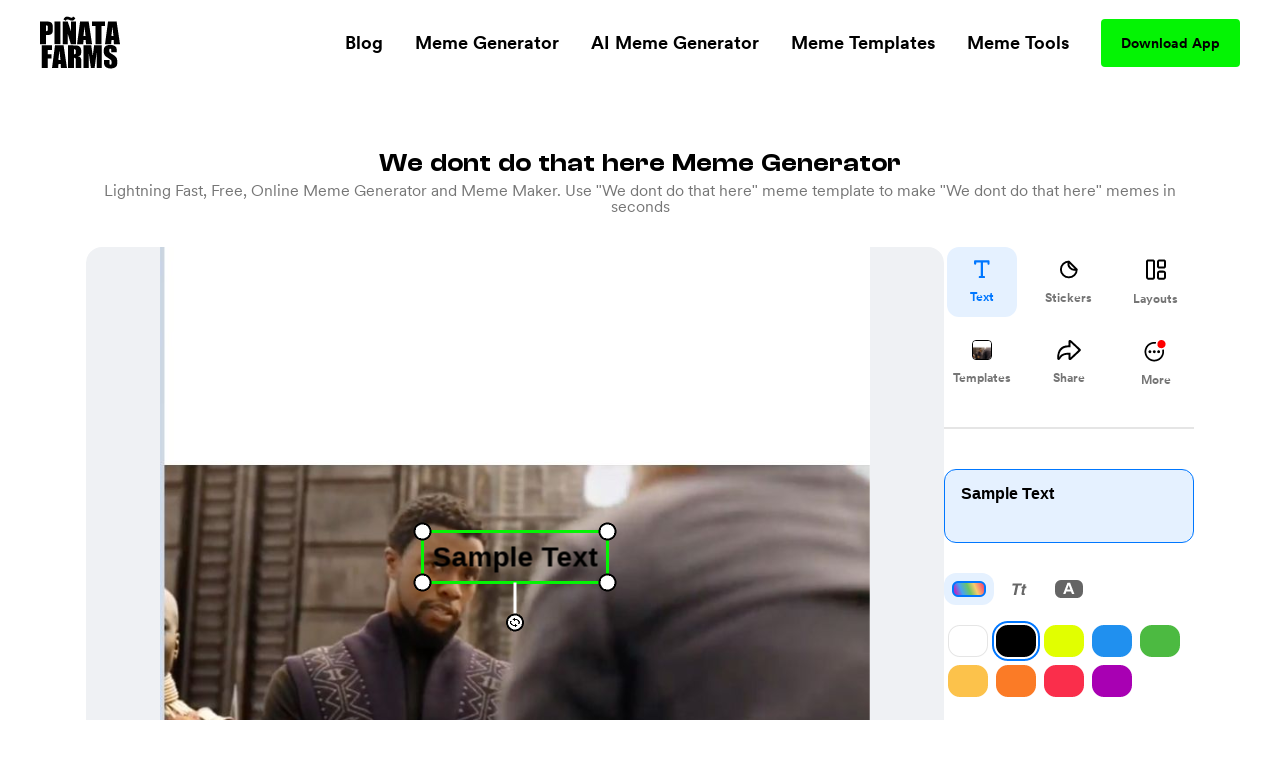

--- FILE ---
content_type: text/html; charset=utf-8
request_url: https://www.pinatafarm.com/memegenerator/fc86d6c0-a6e4-4cd0-b2fc-f24b11414a43/
body_size: 39925
content:
<!doctype html>
<html data-n-head-ssr lang="en" data-n-head="%7B%22lang%22:%7B%22ssr%22:%22en%22%7D%7D">
  <head >
    <title>We dont do that here Meme Generator - Piñata Farms - The best meme generator and meme maker for video &amp; image memes</title><meta data-n-head="ssr" charset="utf-8"><meta data-n-head="ssr" name="viewport" content="width=device-width, initial-scale=1"><meta data-n-head="ssr" data-hid="msapplication-TileColor" name="msapplication-TileColor" content="#000000"><meta data-n-head="ssr" data-hid="msapplication-TileImage" name="msapplication-TileImage" content="icons/favicon144.png"><meta data-n-head="ssr" data-hid="msapplication-config" name="msapplication-config" content="browserconfig.xml"><meta data-n-head="ssr" data-hid="robots" name="robots" content="index, follow"><meta data-n-head="ssr" data-hid="og:site_name" property="og:site_name" content="Piñata Farms"><meta data-n-head="ssr" data-hid="og:type" property="og:type" content="website"><meta data-n-head="ssr" data-hid="og:url" property="og:url" content="https://www.pinatafarm.com/memegenerator/fc86d6c0-a6e4-4cd0-b2fc-f24b11414a43/"><meta data-n-head="ssr" data-hid="title" name="title" content="We dont do that here Meme Generator - Piñata Farms - The best meme generator and meme maker for video &amp; image memes"><meta data-n-head="ssr" data-hid="og:title" property="og:title" content="We dont do that here Meme Generator - Piñata Farms - The best meme generator and meme maker for video &amp; image memes"><meta data-n-head="ssr" data-hid="description" name="description" content="Make We dont do that here memes in seconds with Piñata Farms - the free, lightning fast online meme generator. We have thousands of the most popular and trending meme templates for you to make memes with ease"><meta data-n-head="ssr" data-hid="og:description" property="og:description" content="Make We dont do that here memes in seconds with Piñata Farms - the free, lightning fast online meme generator. We have thousands of the most popular and trending meme templates for you to make memes with ease"><meta data-n-head="ssr" data-hid="thumbnail" name="thumbnail" content="https://a.pinatafarm.com/798x697/4523ac8c50/we-dont-do-that-here.jpg"><meta data-n-head="ssr" data-hid="image primaryImageOfPage" name="image primaryImageOfPage" content="https://a.pinatafarm.com/798x697/4523ac8c50/we-dont-do-that-here.jpg"><meta data-n-head="ssr" data-hid="og:image" property="og:image" content="https://a.pinatafarm.com/798x697/4523ac8c50/we-dont-do-that-here.jpg"><meta data-n-head="ssr" data-hid="og:image:alt" property="og:image:alt" content="We dont do that here meme"><meta data-n-head="ssr" data-hid="og:image:width" property="og:image:width" content="798"><meta data-n-head="ssr" data-hid="og:image:height" property="og:image:height" content="697"><meta data-n-head="ssr" data-hid="twitter:card" name="twitter:card" content="summary_large_image"><meta data-n-head="ssr" data-hid="twitter:site" name="twitter:site" content="Piñata Farms"><meta data-n-head="ssr" data-hid="twitter:url" name="twitter:url" content="https://www.pinatafarm.com/memegenerator/fc86d6c0-a6e4-4cd0-b2fc-f24b11414a43/"><meta data-n-head="ssr" data-hid="twitter:title" name="twitter:title" content="We dont do that here Meme Generator - Piñata Farms - The best meme generator and meme maker for video &amp; image memes"><meta data-n-head="ssr" data-hid="twitter:description" name="twitter:description" content="Make We dont do that here memes in seconds with Piñata Farms - the free, lightning fast online meme generator. We have thousands of the most popular and trending meme templates for you to make memes with ease"><meta data-n-head="ssr" data-hid="twitter:image" name="twitter:image" content="https://a.pinatafarm.com/798x697/4523ac8c50/we-dont-do-that-here.jpg"><meta data-n-head="ssr" data-hid="twitter:image:alt" name="twitter:image:alt" content="We dont do that here meme"><base href="/"><link data-n-head="ssr" rel="icon" type="image/x-icon" href="icons/favicon32.png" sizes="32x32"><link data-n-head="ssr" rel="icon" type="image/x-icon" href="icons/favicon57.png" sizes="57x57"><link data-n-head="ssr" rel="icon" type="image/x-icon" href="icons/favicon76.png" sizes="76x76"><link data-n-head="ssr" rel="icon" type="image/x-icon" href="icons/favicon96.png" sizes="96x96"><link data-n-head="ssr" rel="icon" type="image/x-icon" href="icons/favicon128.png" sizes="128x128"><link data-n-head="ssr" rel="icon" type="image/x-icon" href="icons/favicon192.png" sizes="192x192"><link data-n-head="ssr" rel="icon" type="image/x-icon" href="icons/favicon228.png" sizes="228x228"><link data-n-head="ssr" rel="icon" type="image/x-icon" href="icons/favicon120.png" sizes="120x120"><link data-n-head="ssr" rel="icon" type="image/x-icon" href="icons/favicon152.png" sizes="152x152"><link data-n-head="ssr" rel="icon" type="image/x-icon" href="icons/favicon180.png" sizes="180x180"><link data-n-head="ssr" rel="shortcut icon" href="icons/favicon196.png" sizes="196x196"><link data-n-head="ssr" rel="preconnect" href="https://cognito-identity.us-east-1.amazonaws.com"><link data-n-head="ssr" rel="preconnect" href="https://a.storyblok.com"><link data-n-head="ssr" rel="preconnect" href="https://a.pinatafarm.com"><link data-n-head="ssr" rel="preconnect" href="https://media.pinatafarm.com"><link data-n-head="ssr" data-hid="font-preload" rel="preload" as="style" href="/fonts/font-face.css"><link data-n-head="ssr" rel="canonical" href="https://www.pinatafarm.com/memegenerator/fc86d6c0-a6e4-4cd0-b2fc-f24b11414a43"><noscript data-n-head="ssr" data-hid="font-noscript"><link rel="stylesheet" href="/fonts/font-face.css"></noscript><link rel="preload" href="/_nuxt/598f1f4.js" as="script"><link rel="preload" href="/_nuxt/3bd056b.js" as="script"><link rel="preload" href="/_nuxt/01d7013.js" as="script"><link rel="preload" href="/_nuxt/153ed90.js" as="script"><link rel="preload" href="/_nuxt/f32b052.js" as="script"><link rel="preload" href="/_nuxt/bea32f4.js" as="script"><style data-vue-ssr-id="68f85b9e:0 e03a25e6:0 06290332:0 64b6cadd:0 1e9d5597:0 52ace4d6:0 8c11e75a:0 85666a10:0 728e64f8:0 cb0b4ca2:0 6b90297d:0 001be793:0 b3a6b6e2:0 087d3f74:0 f3d77908:0 2e7c1676:0 883fa824:0 4ee27f4a:0 680cf762:0 bcc1fc66:0 30cdf2a8:0 3a39b58a:0 78577f52:0 4d284532:0 78493eb4:0 1ef1858e:0 2ee32681:0">*,:after,:before{box-sizing:border-box;border:0 solid #e5e7eb}*{--tw-ring-inset:var(--tw-empty,/*!*/ /*!*/);--tw-ring-offset-width:0px;--tw-ring-offset-color:#fff;--tw-ring-color:rgba(59,130,246,0.5);--tw-ring-offset-shadow:0 0 transparent;--tw-ring-shadow:0 0 transparent;--tw-shadow:0 0 transparent}:root{-moz-tab-size:4;-o-tab-size:4;tab-size:4}:-moz-focusring{outline:1px dotted ButtonText}:-moz-ui-invalid{box-shadow:none}::moz-focus-inner{border-style:none;padding:0}::-webkit-inner-spin-button,::-webkit-outer-spin-button{height:auto}::-webkit-search-decoration{-webkit-appearance:none}::-webkit-file-upload-button{-webkit-appearance:button;font:inherit}[type=search]{-webkit-appearance:textfield;outline-offset:-2px}abbr[title]{-webkit-text-decoration:underline dotted;text-decoration:underline dotted}a{color:inherit;text-decoration:inherit}body{margin:0;font-family:inherit;line-height:inherit}b{font-weight:bolder}button,input{font-family:inherit;font-size:100%;line-height:1.15;margin:0;padding:0;line-height:inherit;color:inherit}button{text-transform:none;background-color:transparent;background-image:none}[type=button],[type=reset],[type=submit],button{-webkit-appearance:button}button:focus{outline:1px dotted;outline:5px auto -webkit-focus-ring-color}[role=button],button{cursor:pointer}html{-webkit-text-size-adjust:100%;font-family:ui-sans-serif,system-ui,-apple-system,BlinkMacSystemFont,"Segoe UI",Roboto,"Helvetica Neue",Arial,"Noto Sans",sans-serif,"Apple Color Emoji","Segoe UI Emoji","Segoe UI Symbol","Noto Color Emoji";line-height:1.5}hr{height:0;color:inherit;border-top-width:1px}h1,h2,h3,h5,hr,p{margin:0}h1,h2,h3,h5{font-size:inherit;font-weight:inherit}img{border-style:solid}input::-moz-placeholder{opacity:1;color:#9ca3af}input::placeholder{opacity:1;color:#9ca3af}input::webkit-input-placeholder{opacity:1;color:#9ca3af}input::-moz-placeholder{opacity:1;color:#9ca3af}input:-ms-input-placeholder{opacity:1;color:#9ca3af}input::-ms-input-placeholder{opacity:1;color:#9ca3af}canvas,iframe,img,object,svg,video{display:block;vertical-align:middle}img,video{max-width:100%;height:auto}table{text-indent:0;border-color:inherit;border-collapse:collapse}ul{list-style:none;margin:0;padding:0}.h2-style{font-family:Clash,Arial,sans-serif;font-weight:700;font-size:1.5rem;line-height:2rem}@media (min-width:640px){.h2-style{font-size:45px;line-height:1}}.h4-style{font-size:26px}.h3-style,.h4-style{font-family:Clash,Arial,sans-serif;font-weight:600;line-height:1}.h3-style{font-size:32px}.h1-semi-style{font-family:Clash,Arial,sans-serif;font-weight:600;font-size:52px;line-height:1}@media (min-width:768px){.h1-semi-style{font-size:74px;line-height:1}}.h1-style{font-family:Clash,Arial,sans-serif;font-weight:700;font-size:52px;line-height:1}@media (min-width:768px){.h1-style{font-size:74px;line-height:1}}.footer-link-main{display:block;font-weight:700;font-size:.75rem;line-height:1rem;margin:.5rem;padding:.5rem;text-decoration-thickness:4px;--tw-line-opacity:1;-webkit-text-decoration-color:rgba(4,244,4,var(--tw-line-opacity));text-decoration-color:rgba(4,244,4,var(--tw-line-opacity));text-underline-offset:4px}.footer-link-main:hover{-webkit-text-decoration-line:underline;text-decoration-line:underline}@media (min-width:768px){.footer-link-main{font-size:1.125rem;line-height:1.75rem}}.nav-link{font-weight:700;margin:.5rem;padding:.5rem;text-decoration-thickness:4px;--tw-line-opacity:1;-webkit-text-decoration-color:rgba(4,244,4,var(--tw-line-opacity));text-decoration-color:rgba(4,244,4,var(--tw-line-opacity));text-underline-offset:4px}.nav-link:focus,.nav-link:hover{-webkit-text-decoration-line:underline;text-decoration-line:underline}@media (min-width:768px){.nav-link{font-size:1.125rem;line-height:1.75rem}}.h5-style{font-family:Clash,Arial,sans-serif;font-weight:600;font-size:20px;line-height:1}@media (min-width:768px){.md\:h3-style{font-weight:600;font-size:32px;line-height:1}.md\:h2-style,.md\:h3-style{font-family:Clash,Arial,sans-serif}.md\:h2-style{font-weight:700;font-size:1.5rem;line-height:2rem}@media (min-width:640px){.md\:h2-style{font-size:45px;line-height:1}}}.container{width:100%}@media (min-width:640px){.container{max-width:640px}}@media (min-width:768px){.container{max-width:768px}}@media (min-width:1024px){.container{max-width:1024px}}@media (min-width:1280px){.container{max-width:1280px}}@media (min-width:1536px){.container{max-width:1536px}}@media (min-width:2048px){.container{max-width:2048px}}.divide-y>:not([hidden])~:not([hidden]){--tw-divide-y-reverse:0;border-top-width:calc(1px*(1 - var(--tw-divide-y-reverse)));border-bottom-width:calc(1px*var(--tw-divide-y-reverse))}.sr-only{position:absolute;width:1px;height:1px;padding:0;margin:-1px;overflow:hidden;clip:rect(0,0,0,0);white-space:nowrap;border-width:0}.bg-pfAcid{--tw-bg-opacity:1;background-color:rgba(4,244,4,var(--tw-bg-opacity))}.bg-white{--tw-bg-opacity:1;background-color:rgba(255,255,255,var(--tw-bg-opacity))}.bg-pfTorchRed{--tw-bg-opacity:1;background-color:rgba(255,17,79,var(--tw-bg-opacity))}.bg-pfFog{--tw-bg-opacity:1;background-color:rgba(241,243,246,var(--tw-bg-opacity))}.bg-pfAzure{--tw-bg-opacity:1;background-color:rgba(4,124,244,var(--tw-bg-opacity))}.bg-pfCharcoal{--tw-bg-opacity:1;background-color:rgba(40,40,40,var(--tw-bg-opacity))}.bg-pfShadow\/90{--tw-bg-opacity:0.9;background-color:rgba(18,18,18,var(--tw-bg-opacity))}.bg-pfRed{--tw-bg-opacity:1;background-color:rgba(252,76,92,var(--tw-bg-opacity))}.bg-purple-500{--tw-bg-opacity:1;background-color:rgba(139,92,246,var(--tw-bg-opacity))}.bg-transparent{background-color:transparent}.bg-purple-200{--tw-bg-opacity:1;background-color:rgba(221,214,254,var(--tw-bg-opacity))}.bg-pfBlue{--tw-bg-opacity:1;background-color:rgba(0,119,255,var(--tw-bg-opacity))}.bg-pfDarkFog{--tw-bg-opacity:1;background-color:rgba(239,241,244,var(--tw-bg-opacity))}.bg-pfBlueFog{--tw-bg-opacity:1;background-color:rgba(229,241,255,var(--tw-bg-opacity))}.bg-pfCloud{--tw-bg-opacity:1;background-color:rgba(219,219,219,var(--tw-bg-opacity))}.bg-pfTan{--tw-bg-opacity:1;background-color:rgba(248,248,248,var(--tw-bg-opacity))}.bg-black{--tw-bg-opacity:1;background-color:rgba(0,0,0,var(--tw-bg-opacity))}.hover\:bg-pfAcid:hover{--tw-bg-opacity:1;background-color:rgba(4,244,4,var(--tw-bg-opacity))}.bg-center{background-position:50%}.bg-no-repeat{background-repeat:no-repeat}.border-pfCloud{--tw-border-opacity:1;border-color:rgba(219,219,219,var(--tw-border-opacity))}.border-white{--tw-border-opacity:1;border-color:rgba(255,255,255,var(--tw-border-opacity))}.border-gray-300{--tw-border-opacity:1;border-color:rgba(209,213,219,var(--tw-border-opacity))}.border-pfFog{--tw-border-opacity:1;border-color:rgba(241,243,246,var(--tw-border-opacity))}.border-pfAcid{--tw-border-opacity:1;border-color:rgba(4,244,4,var(--tw-border-opacity))}.border-pfCharcoal{--tw-border-opacity:1;border-color:rgba(40,40,40,var(--tw-border-opacity))}.border-pfTundora{--tw-border-opacity:0.25;border-color:rgba(255,255,255,var(--tw-border-opacity))}.border-gray-400{--tw-border-opacity:1;border-color:rgba(156,163,175,var(--tw-border-opacity))}.border-black{--tw-border-opacity:1;border-color:rgba(0,0,0,var(--tw-border-opacity))}.border-pfDarkGray{--tw-border-opacity:1;border-color:rgba(29,25,25,var(--tw-border-opacity))}.border-red-200{--tw-border-opacity:1;border-color:rgba(254,202,202,var(--tw-border-opacity))}.border-pfDarkFog{--tw-border-opacity:1;border-color:rgba(239,241,244,var(--tw-border-opacity))}.border-black\/10{--tw-border-opacity:0.1;border-color:rgba(0,0,0,var(--tw-border-opacity))}.border-transparent{border-color:transparent}.border-pfBlue{--tw-border-opacity:1;border-color:rgba(0,119,255,var(--tw-border-opacity))}.rounded-lg{border-radius:.5rem}.rounded-3xl{border-radius:1.5rem}.rounded-full{border-radius:9999px}.rounded-xl{border-radius:.75rem}.rounded-2xl{border-radius:1rem}.rounded{border-radius:.25rem}.rounded-4xl{border-radius:2rem}.rounded-md{border-radius:.375rem}.rounded-\[16px\]{border-radius:16px}.rounded-\[4px\]{border-radius:4px}.rounded-l-2xl{border-top-left-radius:1rem;border-bottom-left-radius:1rem}.border-dashed{border-style:dashed}.border-none{border-style:none}.border-1{border-width:1px}.border-2,.border-2px{border-width:2px}.border-0{border-width:0}.border,.border-1px{border-width:1px}.border-b-2{border-bottom-width:2px}.border-b{border-bottom-width:1px}.border-t-1{border-top-width:1px}.border-l-1{border-left-width:1px}.border-t{border-top-width:1px}.cursor-pointer{cursor:pointer}.cursor-default{cursor:default}.block{display:block}.inline-block{display:inline-block}.flex{display:flex}.table{display:table}.grid{display:grid}.list-item{display:list-item}.hidden{display:none}.flex-row{flex-direction:row}.flex-col,.flex-row{}.flex-col{flex-direction:column}.flex-col-reverse{flex-direction:column-reverse}.flex-wrap{flex-wrap:wrap}.items-start{align-items:flex-start}.items-end{align-items:flex-end}.items-center{align-items:center}.content-center{align-content:center}.justify-items-center{justify-items:center}.justify-start{justify-content:flex-start}.justify-end{justify-content:flex-end}.justify-center{justify-content:center}.justify-between{justify-content:space-between}.justify-around{justify-content:space-around}.justify-evenly{justify-content:space-evenly}.flex-1{flex:1 1 0%}.font-clash{font-family:Clash,Arial,sans-serif}.font-agrandir{font-family:Agrandir}.font-bold{font-weight:700}.font-semibold{font-weight:600}.font-medium{font-weight:500}.font-gray-400,.font-normal{font-weight:400}.h-full{height:100%}.h-1\/2{height:50%}.h-auto{height:auto}.h-32{height:8rem}.h-8{height:2rem}.h-12{height:3rem}.h-6{height:1.5rem}.h-72px{height:72px}.h-48px{height:48px}.h-148px{height:148px}.h-325px{height:325px}.h-16px{height:16px}.h-3px{height:3px}.h-32px{height:32px}.h-232px{height:232px}.h-174px{height:174px}.h-364px{height:364px}.h-273px{height:273px}.h-100px{height:100px}.h-40px{height:40px}.h-164px{height:164px}.h-113px{height:113px}.h-18{height:4.5rem}.h-145px{height:145px}.h-320px{height:320px}.h-\[250px\]{height:250px}.h-\[24px\]{height:24px}.h-42px{height:42px}.h-90px{height:90px}.h-105px{height:105px}.h-20px{height:20px}.h-350px{height:350px}.h-360px{height:360px}.h-240px{height:240px}.h-\[90px\]{height:90px}.h-20vh{height:20vh}.h-170px{height:170px}.text-base{font-size:1rem;line-height:1.5rem}.text-xl{font-size:1.25rem;line-height:1.75rem}.text-4xl{font-size:2.25rem;line-height:2.5rem}.text-sm{font-size:.875rem;line-height:1.25rem}.text-lg{font-size:1.125rem;line-height:1.75rem}.text-xs{font-size:.75rem;line-height:1rem}.text-2xl{font-size:1.5rem;line-height:2rem}.text-6xl{font-size:3.75rem;line-height:1}.text-5xl{font-size:3rem;line-height:1}.text-3xl{font-size:1.875rem;line-height:2.25rem}.text-59px{font-size:59px;line-height:1}.text-15px{font-size:15px;line-height:1}.text-31px{font-size:31px;line-height:1}.text-74px{font-size:74px;line-height:1}.text-12px{font-size:12px;line-height:1}.text-20px{font-size:20px;line-height:1}.text-40px{font-size:40px;line-height:1}.text-32px{font-size:32px;line-height:1}.text-26px{font-size:26px;line-height:1}.text-94px{font-size:94px;line-height:1}.text-11px{font-size:11px;line-height:1}.text-64px{font-size:64px;line-height:1}.text-14px{font-size:14px;line-height:1}.text-10px{font-size:10px;line-height:1}.text-16px{font-size:16px;line-height:1}.text-36px{font-size:36px;line-height:1}.text-\[14px\]{font-size:14px;line-height:1}.text-\[12px\]{font-size:12px;line-height:1}.text-\[16px\]{font-size:16px;line-height:1}.text-28px{font-size:28px;line-height:1}.text-18px{font-size:18px;line-height:1}.text-27px{font-size:27px;line-height:1}.text-19px{font-size:19px;line-height:1}.text-\[24px\]{font-size:24px;line-height:1}.leading-h2{line-height:1.17}.leading-4{line-height:1rem}.leading-tight{line-height:1.25}.leading-8{line-height:2rem}.m-auto{margin:auto}.m-0{margin:0}.m-1{margin:.25rem}.m-4{margin:1rem}.m-2{margin:.5rem}.mx-auto{margin-left:auto;margin-right:auto}.mx-2{margin-left:.5rem;margin-right:.5rem}.mx-3{margin-left:.75rem;margin-right:.75rem}.mx-1{margin-left:.25rem;margin-right:.25rem}.my-auto{margin-top:auto;margin-bottom:auto}.mx-16{margin-left:4rem;margin-right:4rem}.mx-4{margin-left:1rem;margin-right:1rem}.mx-8{margin-left:2rem;margin-right:2rem}.my-3{margin-top:.75rem;margin-bottom:.75rem}.my-4{margin-top:1rem;margin-bottom:1rem}.mx-3px{margin-left:3px;margin-right:3px}.my-8{margin-top:2rem;margin-bottom:2rem}.my-2{margin-top:.5rem;margin-bottom:.5rem}.my-14{margin-top:3.5rem;margin-bottom:3.5rem}.mx-6{margin-left:1.5rem;margin-right:1.5rem}.-my-1{margin-top:-.25rem;margin-bottom:-.25rem}.-mx-3{margin-left:-.75rem;margin-right:-.75rem}.my-12{margin-top:3rem;margin-bottom:3rem}.mt-8{margin-top:2rem}.-mt-2{margin-top:-.5rem}.ml-auto{margin-left:auto}.mt-3{margin-top:.75rem}.mt-10{margin-top:2.5rem}.mt-4{margin-top:1rem}.mb-4{margin-bottom:1rem}.mt-13{margin-top:3.25rem}.mt-5{margin-top:1.25rem}.ml-4{margin-left:1rem}.ml-2{margin-left:.5rem}.mr-2{margin-right:.5rem}.ml-8{margin-left:2rem}.mt-16{margin-top:4rem}.mt-50px{margin-top:50px}.ml-30px{margin-left:30px}.mt-6{margin-top:1.5rem}.mt-2{margin-top:.5rem}.mt-1{margin-top:.25rem}.mr-70px{margin-right:70px}.mb-2{margin-bottom:.5rem}.ml-1{margin-left:.25rem}.mt-11{margin-top:2.75rem}.mr-1{margin-right:.25rem}.ml-5{margin-left:1.25rem}.mr-6px{margin-right:6px}.mt-15{margin-top:3.75rem}.mt-20{margin-top:5rem}.mt-30{margin-top:7.5rem}.mt-auto{margin-top:auto}.mr-5{margin-right:1.25rem}.mr-8{margin-right:2rem}.mt-54px{margin-top:54px}.mt-10px{margin-top:10px}.mr-4{margin-right:1rem}.mt-12{margin-top:3rem}.-ml-4{margin-left:-1rem}.-mb-14{margin-bottom:-3.5rem}.-ml-2{margin-left:-.5rem}.-ml-9{margin-left:-2.25rem}.mr-100px{margin-right:100px}.\!-mt-22{margin-top:-5.5rem!important}.\!ml-100px{margin-left:100px!important}.-mt-22{margin-top:-5.5rem}.mt-20px{margin-top:20px}.mt-65px{margin-top:65px}.mt-25px{margin-top:25px}.mt-25{margin-top:6.25rem}.mb-8{margin-bottom:2rem}.mb-12{margin-bottom:3rem}.mb-6{margin-bottom:1.5rem}.mr-auto{margin-right:auto}.mt-32px{margin-top:32px}.ml-3{margin-left:.75rem}.mt-min-12{margin-top:3rem}.mt-min-24{margin-top:6rem}.mt-14{margin-top:3.5rem}.mt-0{margin-top:0}.mb-min-24{margin-bottom:6rem}.mb-3{margin-bottom:.75rem}.mt-80px{margin-top:80px}.mr-3{margin-right:.75rem}.-mr-3{margin-right:-.75rem}.max-h-full{max-height:100%}.max-h-md{max-height:28rem}.max-h-440px{max-height:440px}.max-h-520px{max-height:520px}.max-h-60px{max-height:60px}.max-h-165px{max-height:165px}.max-h-490px{max-height:490px}.max-h-330px{max-height:330px}.max-w-full{max-width:100%}.max-w-md{max-width:28rem}.max-w-lg{max-width:32rem}.max-w-screen-lg{max-width:1024px}.max-w-screen{max-width:100vw}.max-w-screen-md{max-width:768px}.max-w-267px{max-width:267px}.max-w-120px{max-width:120px}.max-w-200px{max-width:200px}.max-w-364px{max-width:364px}.max-w-800px{max-width:800px}.max-w-270px{max-width:270px}.max-w-328px{max-width:328px}.max-w-60px{max-width:60px}.max-w-11\/12{max-width:91.666667%}.max-w-524px{max-width:524px}.max-w-743px{max-width:743px}.max-w-70{max-width:17.5rem}.max-w-356px{max-width:356px}.max-w-998px{max-width:998px}.max-w-\[70\%\]{max-width:70%}.max-w-screen-1140px{max-width:1140px}.max-w-556px{max-width:556px}.max-w-8\/10{max-width:80%}.min-h-full{min-height:100%}.min-h-screen-sm{min-height:640px}.min-h-440px{min-height:440px}.min-h-224px{min-height:224px}.min-h-520px{min-height:520px}.min-h-490px{min-height:490px}.min-h-197px{min-height:197px}.min-h-170px{min-height:170px}.min-w-150px{min-width:150px}.min-w-250px{min-width:250px}.min-w-360px{min-width:360px}.min-w-100px{min-width:100px}.min-w-350px{min-width:350px}.min-w-170px{min-width:170px}.object-contain{-o-object-fit:contain;object-fit:contain}.object-cover{-o-object-fit:cover;object-fit:cover}.object-bottom{-o-object-position:bottom;object-position:bottom}.opacity-0{opacity:0}.opacity-50{opacity:.5}.opacity-75{opacity:.75}.opacity-30{opacity:.3}.opacity-20{opacity:.2}.opacity-40{opacity:.4}.hover\:opacity-100:hover,.opacity-100{opacity:1}.opacity-10{opacity:.1}.focus\:outline-none:focus,.outline-none{outline:2px solid transparent;outline-offset:2px}.overflow-auto{overflow:auto}.overflow-hidden{overflow:hidden}.overflow-scroll{overflow:scroll}.overflow-y-auto{overflow-y:auto}.overflow-x-hidden{overflow-x:hidden}.overflow-y-hidden{overflow-y:hidden}.overflow-x-scroll{overflow-x:scroll}.overflow-y-scroll{overflow-y:scroll}.p-8{padding:2rem}.p-2{padding:.5rem}.p-4{padding:1rem}.p-3{padding:.75rem}.p-6px{padding:6px}.p-6{padding:1.5rem}.p-0,.p-0px{padding:0}.p-10px{padding:10px}.p-1{padding:.25rem}.p-\[18px\]{padding:18px}.py-5{padding-top:1.25rem;padding-bottom:1.25rem}.px-2{padding-left:.5rem;padding-right:.5rem}.py-15px{padding-top:15px;padding-bottom:15px}.px-40px{padding-left:40px;padding-right:40px}.py-3{padding-top:.75rem;padding-bottom:.75rem}.py-1{padding-top:.25rem;padding-bottom:.25rem}.px-8{padding-left:2rem;padding-right:2rem}.py-10{padding-top:2.5rem;padding-bottom:2.5rem}.py-12px{padding-top:12px;padding-bottom:12px}.px-20px{padding-left:20px;padding-right:20px}.px-4{padding-left:1rem;padding-right:1rem}.px-20{padding-left:5rem;padding-right:5rem}.py-9px{padding-top:9px;padding-bottom:9px}.px-12px{padding-left:12px;padding-right:12px}.py-6px{padding-top:6px;padding-bottom:6px}.py-4px{padding-top:4px;padding-bottom:4px}.py-2{padding-top:.5rem;padding-bottom:.5rem}.py-4{padding-top:1rem;padding-bottom:1rem}.py-14px{padding-top:14px;padding-bottom:14px}.px-5{padding-left:1.25rem;padding-right:1.25rem}.px-6{padding-left:1.5rem;padding-right:1.5rem}.px-1{padding-left:.25rem;padding-right:.25rem}.px-21px{padding-left:21px;padding-right:21px}.py-10px{padding-top:10px;padding-bottom:10px}.px-3{padding-left:.75rem;padding-right:.75rem}.px-18{padding-left:4.5rem;padding-right:4.5rem}.py-8{padding-top:2rem;padding-bottom:2rem}.px-\[10px\]{padding-left:10px;padding-right:10px}.py-\[10px\]{padding-top:10px;padding-bottom:10px}.py-9{padding-top:2.25rem;padding-bottom:2.25rem}.px-10{padding-left:2.5rem;padding-right:2.5rem}.px-15px{padding-left:15px;padding-right:15px}.pb-3{padding-bottom:.75rem}.pb-5{padding-bottom:1.25rem}.pr-4{padding-right:1rem}.pb-2{padding-bottom:.5rem}.pl-8{padding-left:2rem}.pt-6{padding-top:1.5rem}.pt-25{padding-top:6.25rem}.pl-4{padding-left:1rem}.pr-8{padding-right:2rem}.pt-8{padding-top:2rem}.pb-16{padding-bottom:4rem}.pt-4{padding-top:1rem}.pt-24{padding-top:6rem}.pt-30{padding-top:7.5rem}.pt-16{padding-top:4rem}.pb-12{padding-bottom:3rem}.placeholder-pfGray::-moz-placeholder{--tw-placeholder-opacity:1;color:rgba(118,118,118,var(--tw-placeholder-opacity))}.placeholder-pfGray::placeholder{--tw-placeholder-opacity:1;color:rgba(118,118,118,var(--tw-placeholder-opacity))}.caret-white{--tw-caret-opacity:1;caret-color:rgba(255,255,255,var(--tw-caret-opacity))}.caret-black{--tw-caret-opacity:1;caret-color:rgba(0,0,0,var(--tw-caret-opacity))}.caret-pfBlue{--tw-caret-opacity:1;caret-color:rgba(0,119,255,var(--tw-caret-opacity))}.caret-transparent{caret-color:transparent}.pointer-events-none{pointer-events:none}.static{position:static}.fixed{position:fixed}.absolute{position:absolute}.relative{position:relative}.inset-0{top:0;right:0;bottom:0;left:0}.left-1\/2{left:50%}.top-full{top:100%}.top-12px{top:12px}.left-12px{left:12px}.bottom-0{bottom:0}.-top-64px{top:-64px}.top-1\/2{top:50%}.top-0{top:0}.right-0{right:0}.bottom-12px{bottom:12px}.-top-56px{top:-56px}.-bottom-19px{bottom:-19px}.-top-1\/6{top:-16.666667%}.top-3\/5{top:60%}.left-0{left:0}.left-1\/3{left:33.333333%}.top-20{top:5rem}.left-2\/3{left:66.666667%}.left-5\/6{left:83.333333%}.top-1\/4{top:25%}.left-1\/6{left:16.666667%}.left-4\/6{left:66.666667%}.top-1\/5{top:20%}.right-1{right:.25rem}.left-1\/9{left:11.111111%}.top-4{top:1rem}.left-4\/9{left:44.444444%}.left-5\/7{left:71.428571%}.-top-5{top:-1.25rem}.-right-10{right:-2.5rem}.bottom-8{bottom:2rem}.left-5{left:1.25rem}.bottom-2{bottom:.5rem}.resize{resize:both}.shadow-lg{--tw-shadow-color:0,0,0;--tw-shadow:0 10px 15px -3px rgba(var(--tw-shadow-color),0.1),0 4px 6px -2px rgba(var(--tw-shadow-color),0.05);box-shadow:var(--tw-ring-offset-shadow,0 0 transparent),var(--tw-ring-shadow,0 0 transparent),var(--tw-shadow)}.focus\:ring-2:focus,.hover\:ring-2:hover{--tw-ring-offset-shadow:var(--tw-ring-inset) 0 0 0 var(--tw-ring-offset-width) var(--tw-ring-offset-color);--tw-ring-shadow:var(--tw-ring-inset) 0 0 0 calc(2px + var(--tw-ring-offset-width)) var(--tw-ring-color);box-shadow:var(--tw-ring-offset-shadow),var(--tw-ring-shadow),var(--tw-shadow,0 0 transparent)}.focus\:ring-offset-2:focus,.hover\:ring-offset-2:hover{--tw-ring-offset-width:2px}.focus\:ring-red-600:focus,.hover\:ring-red-600:hover{--tw-ring-opacity:1;--tw-ring-color:rgba(220,38,38,var(--tw-ring-opacity))}.text-left{text-align:left}.text-center{text-align:center}.text-right{text-align:right}.text-justify{text-align:justify}.text-black{--tw-text-opacity:1;color:rgba(0,0,0,var(--tw-text-opacity))}.text-pfGray{--tw-text-opacity:1;color:rgba(118,118,118,var(--tw-text-opacity))}.text-white{--tw-text-opacity:1;color:rgba(255,255,255,var(--tw-text-opacity))}.text-dark-900{--tw-text-opacity:1;color:rgba(15,15,15,var(--tw-text-opacity))}.text-gray-400{--tw-text-opacity:1;color:rgba(156,163,175,var(--tw-text-opacity))}.text-light-50{--tw-text-opacity:1;color:rgba(253,253,253,var(--tw-text-opacity))}.text-pfSilver{--tw-text-opacity:1;color:rgba(184,184,184,var(--tw-text-opacity))}.text-pfTorchRed{--tw-text-opacity:1;color:rgba(255,17,79,var(--tw-text-opacity))}.text-gray-800{--tw-text-opacity:1;color:rgba(31,41,55,var(--tw-text-opacity))}.text-gray-600{--tw-text-opacity:1;color:rgba(75,85,99,var(--tw-text-opacity))}.text-pfAcid{--tw-text-opacity:1;color:rgba(4,244,4,var(--tw-text-opacity))}.text-pfCharcoal{--tw-text-opacity:1;color:rgba(40,40,40,var(--tw-text-opacity))}.truncate{overflow:hidden;text-overflow:ellipsis;white-space:nowrap}.text-shadow-lg{text-shadow:3px 3px 6px rgb(0 0 0/26%),0 0 5px rgb(15 3 86/22%)}.uppercase{text-transform:uppercase}.underline-4{text-decoration-thickness:4px}.underline-pfRed{--tw-line-opacity:1;-webkit-text-decoration-color:rgba(252,76,92,var(--tw-line-opacity));text-decoration-color:rgba(252,76,92,var(--tw-line-opacity))}.underline-pfAcid{--tw-line-opacity:1;-webkit-text-decoration-color:rgba(4,244,4,var(--tw-line-opacity));text-decoration-color:rgba(4,244,4,var(--tw-line-opacity))}.underline-offset-4{text-underline-offset:4px}.hover\:underline:hover,.underline{-webkit-text-decoration-line:underline;text-decoration-line:underline}.content-container{content:"container"}.content-min-height{content:"min-height"}.tracking-tighter{letter-spacing:-.05em}.align-top{vertical-align:top}.align-middle{vertical-align:middle}.visible{visibility:visible}.invisible{visibility:hidden}.whitespace-nowrap{white-space:nowrap}.break-words{overflow-wrap:break-word}.w-full{width:100%}.w-4\/5{width:80%}.w-1\/3{width:33.333333%}.w-16{width:4rem}.w-2\/3{width:66.666667%}.w-2{width:.5rem}.w-4{width:1rem}.w-6{width:1.5rem}.w-3\/5{width:60%}.w-32{width:8rem}.w-20{width:5rem}.w-5{width:1.25rem}.w-8{width:2rem}.w-10{width:2.5rem}.w-60{width:15rem}.w-1\/2{width:50%}.w-44{width:11rem}.w-12{width:3rem}.w-11\/12{width:91.666667%}.w-3\/4{width:75%}.w-2\/5{width:40%}.w-1\/5{width:20%}.w-sm{width:24rem}.w-5\/6{width:83.333333%}.w-9\/10{width:90%}.w-130px{width:130px}.w-200px{width:200px}.w-148px{width:148px}.w-160px{width:160px}.w-150px{width:150px}.w-16px{width:16px}.w-18{width:4.5rem}.w-12\/25{width:48%}.w-225px{width:225px}.w-26px{width:26px}.w-32px{width:32px}.w-343px{width:343px}.w-8\/10{width:80%}.w-132px{width:132px}.w-364px{width:364px}.w-206px{width:206px}.w-218px{width:218px}.w-48px{width:48px}.w-31px{width:31px}.w-190px{width:190px}.w-120px{width:120px}.w-15{width:3.75rem}.w-72px{width:72px}.w-1px{width:1px}.w-450px{width:450px}.w-\[calc\(100\%-32px\)\]{width:calc(100% - 32px)}.w-\[24px\]{width:24px}.w-\[16px\]{width:16px}.w-290px{width:290px}.w-375px{width:375px}.w-\[301px\]{width:301px}.w-165px{width:165px}.w-max-xl{width:32rem}.-z-1{z-index:-1}.z-1{z-index:1}.z-2{z-index:2}.z-100{z-index:100}.z-0{z-index:0}.z-10{z-index:10}.z-20{z-index:20}.z-3{z-index:3}.gap-4{grid-gap:1rem;gap:1rem}.gap-6{grid-gap:1.5rem;gap:1.5rem}.gap-3{grid-gap:.75rem;gap:.75rem}.gap-40{grid-gap:10rem;gap:10rem}.gap-10{grid-gap:2.5rem;gap:2.5rem}.gap-2{grid-gap:.5rem;gap:.5rem}.gap-1{grid-gap:.25rem;gap:.25rem}.gap-px{grid-gap:1px;gap:1px}.gap-2px{grid-gap:2px;gap:2px}.gap-8{grid-gap:2rem;gap:2rem}.gap-5{grid-gap:1.25rem;gap:1.25rem}.gap-6px{grid-gap:6px;gap:6px}.gap-15{grid-gap:3.75rem;gap:3.75rem}.gap-y-1{-webkit-row-gap:.25rem;-moz-row-gap:.25rem;grid-row-gap:.25rem;row-gap:.25rem}.grid-cols-4{grid-template-columns:repeat(4,minmax(0,1fr))}.grid-cols-3{grid-template-columns:repeat(3,minmax(0,1fr))}.grid-cols-2{grid-template-columns:repeat(2,minmax(0,1fr))}.auto-rows-min{grid-auto-rows:min-content}.transform{--tw-rotate:0;--tw-rotate-x:0;--tw-rotate-y:0;--tw-rotate-z:0;--tw-scale-x:1;--tw-scale-y:1;--tw-scale-z:1;--tw-skew-x:0;--tw-skew-y:0;--tw-translate-x:0;--tw-translate-y:0;--tw-translate-z:0;transform:rotate(var(--tw-rotate)) rotateX(var(--tw-rotate-x)) rotateY(var(--tw-rotate-y)) rotate(var(--tw-rotate-z)) scaleX(var(--tw-scale-x)) scaleY(var(--tw-scale-y)) scaleZ(var(--tw-scale-z)) skewX(var(--tw-skew-x)) skewY(var(--tw-skew-y)) translateX(var(--tw-translate-x)) translateY(var(--tw-translate-y)) translateZ(var(--tw-translate-z))}.rotate-180{--tw-rotate:180deg}.\!rotate-10\.92{--tw-rotate:10.92deg!important}.\!-rotate-23\.34{--tw-rotate:-23.34deg!important}.\!-rotate-22{--tw-rotate:-22deg!important}.\!rotate-22{--tw-rotate:22deg!important}.rotate-12{--tw-rotate:12deg}.rotate-3{--tw-rotate:3deg}.-rotate-3{--tw-rotate:-3deg}.\!-rotate-4\.16{--tw-rotate:-4.16deg!important}.translate-y-20px{--tw-translate-y:20px}.-translate-x-1\/2{--tw-translate-x:-50%}.-translate-y-1\/2{--tw-translate-y:-50%}.-translate-x-4\/10{--tw-translate-x:-40%}.hover\:-translate-y-1:hover{--tw-translate-y:-0.25rem}.\<transition,.transition{transition-property:background-color,border-color,color,fill,stroke,opacity,box-shadow,transform,filter,-webkit-backdrop-filter;transition-property:background-color,border-color,color,fill,stroke,opacity,box-shadow,transform,filter,backdrop-filter;transition-property:background-color,border-color,color,fill,stroke,opacity,box-shadow,transform,filter,backdrop-filter,-webkit-backdrop-filter;transition-timing-function:cubic-bezier(.4,0,.2,1);transition-duration:.15s}.ease-in{transition-timing-function:cubic-bezier(.4,0,1,1)}.ease,.ease-in-out{transition-timing-function:cubic-bezier(.4,0,.2,1)}.duration-150{transition-duration:.15s}.duration-300{transition-duration:.3s}.duration,.duration\(\){transition-duration:.15s}@keyframes rotating{0%{transform:rotate(0deg)}to{transform:rotate(1turn)}}@keyframes pulse{0%,to{opacity:1}50%{opacity:.5}}@keyframes smallBounce{0%,to{transform:translateY(-10%);animation-timing-function:cubic-bezier(.8,0,1,1)}50%{transform:translateY(0);animation-timing-function:cubic-bezier(0,0,.2,1)}}@keyframes horizontalShake{10%,90%{transform:translate3d(-1px,0,0)}20%,80%{transform:translate3d(2px,0,0)}30%,50%,70%{transform:translate3d(-4px,0,0)}40%,60%{transform:translate3d(4px,0,0)}}.animate-rotating{animation:rotating 2s linear infinite}.animate-pulse{animation:pulse 2s cubic-bezier(.4,0,.6,1) infinite}.animate-small-bounce{animation:smallBounce 1.2s infinite}.animate-small-bounce-slow{animation:smallBounce 2s infinite}.animate-horizontal-shake{animation:horizontalShake .82s cubic-bezier(.36,.07,.19,.97) both}.animated{-webkit-animation-duration:1s;-webkit-animation-fill-mode:both;animation-duration:1s;animation-fill-mode:both}.animate{animation-iteration-count:1}.filter{--tw-blur:var(--tw-empty,/*!*/ /*!*/);--tw-brightness:var(--tw-empty,/*!*/ /*!*/);--tw-contrast:var(--tw-empty,/*!*/ /*!*/);--tw-grayscale:var(--tw-empty,/*!*/ /*!*/);--tw-hue-rotate:var(--tw-empty,/*!*/ /*!*/);--tw-invert:var(--tw-empty,/*!*/ /*!*/);--tw-saturate:var(--tw-empty,/*!*/ /*!*/);--tw-sepia:var(--tw-empty,/*!*/ /*!*/);--tw-drop-shadow:var(--tw-empty,/*!*/ /*!*/);filter:var(--tw-blur) var(--tw-brightness) var(--tw-contrast) var(--tw-grayscale) var(--tw-hue-rotate) var(--tw-invert) var(--tw-saturate) var(--tw-sepia) var(--tw-drop-shadow)}.\.blur,.blur,.blur-8px{--tw-blur:blur(8px)}.drop-shadow-xl{--tw-drop-shadow:drop-shadow(0 20px 13px rgba(0,0,0,0.03)) drop-shadow(0 8px 5px rgba(0,0,0,0.08))}.invert{--tw-invert:invert(100%)}.backdrop-filter{--tw-backdrop-blur:var(--tw-empty,/*!*/ /*!*/);--tw-backdrop-brightness:var(--tw-empty,/*!*/ /*!*/);--tw-backdrop-contrast:var(--tw-empty,/*!*/ /*!*/);--tw-backdrop-grayscale:var(--tw-empty,/*!*/ /*!*/);--tw-backdrop-hue-rotate:var(--tw-empty,/*!*/ /*!*/);--tw-backdrop-invert:var(--tw-empty,/*!*/ /*!*/);--tw-backdrop-opacity:var(--tw-empty,/*!*/ /*!*/);--tw-backdrop-saturate:var(--tw-empty,/*!*/ /*!*/);--tw-backdrop-sepia:var(--tw-empty,/*!*/ /*!*/);-webkit-backdrop-filter:var(--tw-backdrop-blur) var(--tw-backdrop-brightness) var(--tw-backdrop-contrast) var(--tw-backdrop-grayscale) var(--tw-backdrop-hue-rotate) var(--tw-backdrop-invert) var(--tw-backdrop-opacity) var(--tw-backdrop-saturate) var(--tw-backdrop-sepia);backdrop-filter:var(--tw-backdrop-blur) var(--tw-backdrop-brightness) var(--tw-backdrop-contrast) var(--tw-backdrop-grayscale) var(--tw-backdrop-hue-rotate) var(--tw-backdrop-invert) var(--tw-backdrop-opacity) var(--tw-backdrop-saturate) var(--tw-backdrop-sepia)}.backdrop-blur-md{--tw-backdrop-blur:blur(12px)}.backdrop-blur-xl{--tw-backdrop-blur:blur(24px)}@media (min-width:640px){.sm\:hidden{display:none}.sm\:flex-row{flex-direction:row}.sm\:mx-3{margin-left:.75rem;margin-right:.75rem}.sm\:-mx-3{margin-left:-.75rem;margin-right:-.75rem}.sm\:mt-0{margin-top:0}.sm\:mt-4{margin-top:1rem}.sm\:mr-10{margin-right:2.5rem}.sm\:text-left{text-align:left}.sm\:w-1\/4{width:25%}.sm\:w-1\/3{width:33.333333%}}@media (min-width:768px){.md\:bg-purple-200{--tw-bg-opacity:1;background-color:rgba(221,214,254,var(--tw-bg-opacity))}.md\:bg-pfDarkFog{--tw-bg-opacity:1;background-color:rgba(239,241,244,var(--tw-bg-opacity))}.md\:block{display:block}.md\:flex{display:flex}.md\:hidden{display:none}.md\:flex-row{flex-direction:row}.md\:flex-row-reverse{flex-direction:row-reverse}.md\:items-start{align-items:flex-start}.md\:items-center{align-items:center}.md\:justify-start{justify-content:flex-start}.md\:justify-center{justify-content:center}.md\:justify-between{justify-content:space-between}.md\:justify-around{justify-content:space-around}.md\:h-440px{height:440px}.md\:h-572px{height:572px}.md\:h-\[500px\]{height:500px}.md\:h-\[32px\]{height:32px}.md\:h-40px{height:40px}.md\:h-470px{height:470px}.md\:h-360px{height:360px}.md\:text-lg{font-size:1.125rem;line-height:1.75rem}.md\:text-sm{font-size:.875rem;line-height:1.25rem}.md\:text-5xl{font-size:3rem;line-height:1}.md\:text-base{font-size:1rem;line-height:1.5rem}.md\:text-2xl{font-size:1.5rem;line-height:2rem}.md\:text-xl{font-size:1.25rem;line-height:1.75rem}.md\:text-8xl{font-size:6rem;line-height:1}.md\:text-7xl{font-size:4.5rem;line-height:1}.md\:text-6xl{font-size:3.75rem;line-height:1}.md\:text-3xl{font-size:1.875rem;line-height:2.25rem}.md\:text-32px{font-size:32px;line-height:1}.md\:text-74px{font-size:74px;line-height:1}.md\:text-20px{font-size:20px;line-height:1}.md\:text-45px{font-size:45px;line-height:1}.md\:text-\[18px\]{font-size:18px;line-height:1}.md\:text-\[16px\]{font-size:16px;line-height:1}.md\:text-\[20px\]{font-size:20px;line-height:1}.md\:text-26px{font-size:26px;line-height:1}.md\:text-37px{font-size:37px;line-height:1}.md\:text-16px{font-size:16px;line-height:1}.md\:text-\[48px\]{font-size:48px;line-height:1}.md\:text-\[24px\]{font-size:24px;line-height:1}.md\:text-\[32px\]{font-size:32px;line-height:1}.md\:mx-16{margin-left:4rem;margin-right:4rem}.md\:mx-14{margin-left:3.5rem;margin-right:3.5rem}.md\:mx-0{margin-left:0;margin-right:0}.md\:my-6{margin-top:1.5rem;margin-bottom:1.5rem}.md\:mx-auto{margin-left:auto;margin-right:auto}.md\:-mx-3{margin-left:-.75rem;margin-right:-.75rem}.md\:-my-2{margin-top:-.5rem;margin-bottom:-.5rem}.md\:mb-6{margin-bottom:1.5rem}.md\:ml-6{margin-left:1.5rem}.md\:mt-2{margin-top:.5rem}.md\:mt-0{margin-top:0}.md\:ml-2{margin-left:.5rem}.md\:mt-20{margin-top:5rem}.md\:mr-20{margin-right:5rem}.md\:mt-8{margin-top:2rem}.md\:mt-24{margin-top:6rem}.\!md\:ml-0{margin-left:0!important}.\!md\:mt-6{margin-top:1.5rem!important}.md\:ml-16{margin-left:4rem}.md\:ml-4{margin-left:1rem}.md\:ml-5{margin-left:1.25rem}.md\:mr-5{margin-right:1.25rem}.md\:mt-15{margin-top:3.75rem}.md\:mt-30{margin-top:7.5rem}.md\:mt-25{margin-top:6.25rem}.md\:mt-10{margin-top:2.5rem}.md\:mt-40{margin-top:10rem}.md\:mt-4{margin-top:1rem}.md\:mt-5{margin-top:1.25rem}.md\:-ml-12{margin-left:-3rem}.md\:mr-0{margin-right:0}.md\:mt-0px{margin-top:0}.md\:mr-23{margin-right:5.75rem}.md\:mt-50{margin-top:12.5rem}.md\:mt-130px{margin-top:130px}.md\:mt-6{margin-top:1.5rem}.md\:mb-24{margin-bottom:6rem}.md\:mt-min-24{margin-top:6rem}.md\:mt-16{margin-top:4rem}.md\:mb-min-48{margin-bottom:12rem}.md\:mt-120px{margin-top:120px}.md\:ml-140px{margin-left:140px}.md\:mt-3{margin-top:.75rem}.md\:mt-18{margin-top:4.5rem}.md\:mt-13{margin-top:3.25rem}.md\:max-h-620px{max-height:620px}.md\:max-w-screen-md{max-width:768px}.md\:max-w-none{max-width:none}.md\:max-w-2xl{max-width:42rem}.md\:max-w-screen-lg{max-width:1024px}.md\:max-w-md{max-width:28rem}.md\:max-w-4xl{max-width:56rem}.md\:max-w-343px{max-width:343px}.md\:max-w-345px{max-width:345px}.md\:max-w-392px{max-width:392px}.md\:max-w-1\/2{max-width:50%}.md\:max-w-3\/5{max-width:60%}.md\:max-w-450px{max-width:450px}.md\:max-w-558px{max-width:558px}.md\:max-w-2\/3{max-width:66.666667%}.md\:min-h-screen-md{min-height:768px}.md\:min-h-620px{min-height:620px}.md\:min-h-400px{min-height:400px}.md\:min-w-739px{min-width:739px}.md\:min-w-512px{min-width:512px}.md\:min-w-558px{min-width:558px}.md\:object-top{-o-object-position:top;object-position:top}.md\:p-8{padding:2rem}.md\:p-3{padding:.75rem}.md\:p-6{padding:1.5rem}.md\:py-8{padding-top:2rem;padding-bottom:2rem}.md\:px-5{padding-left:1.25rem;padding-right:1.25rem}.md\:py-10px{padding-top:10px;padding-bottom:10px}.md\:py-5{padding-top:1.25rem;padding-bottom:1.25rem}.md\:px-10{padding-left:2.5rem;padding-right:2.5rem}.md\:px-6{padding-left:1.5rem;padding-right:1.5rem}.\!md\:px-4{padding-left:1rem!important;padding-right:1rem!important}.\!md\:py-6{padding-top:1.5rem!important;padding-bottom:1.5rem!important}.md\:py-16{padding-top:4rem;padding-bottom:4rem}.md\:py-4{padding-top:1rem;padding-bottom:1rem}.md\:px-3{padding-left:.75rem;padding-right:.75rem}.md\:px-0{padding-left:0;padding-right:0}.md\:px-\[20px\]{padding-left:20px;padding-right:20px}.md\:py-\[12px\]{padding-top:12px;padding-bottom:12px}.md\:py-3{padding-top:.75rem;padding-bottom:.75rem}.md\:px-0px{padding-left:0;padding-right:0}.md\:pb-5{padding-bottom:1.25rem}.md\:pb-8{padding-bottom:2rem}.md\:pt-37{padding-top:9.25rem}.md\:pb-0px{padding-bottom:0}.md\:pt-35{padding-top:8.75rem}.md\:pt-50{padding-top:12.5rem}.md\:pt-6{padding-top:1.5rem}.md\:top-8{top:2rem}.md\:top-6{top:1.5rem}.md\:top-9{top:2.25rem}.md\:left-9{left:2.25rem}.md\:text-left{text-align:left}.md\:w-1\/2{width:50%}.md\:w-32{width:8rem}.md\:w-3{width:.75rem}.md\:w-8{width:2rem}.md\:w-1\/3{width:33.333333%}.md\:w-sm{width:24rem}.md\:w-full{width:100%}.md\:w-lg{width:32rem}.md\:w-2xl{width:42rem}.md\:w-2\/5{width:40%}.md\:w-2\/3{width:66.666667%}.md\:w-1\/4{width:25%}.md\:w-auto{width:auto}.md\:w-485px{width:485px}.md\:w-38{width:9.5rem}.md\:w-4\/10{width:40%}.md\:w-477px{width:477px}.md\:w-128px{width:128px}.md\:w-462px{width:462px}.md\:w-4\/9{width:44.444444%}.md\:w-400px{width:400px}.md\:w-\[570px\]{width:570px}.md\:w-\[32px\]{width:32px}.md\:w-\[24px\]{width:24px}.md\:w-14\/25{width:56%}.md\:w-11\/25{width:44%}.md\:w-40px{width:40px}.md\:w-264px{width:264px}.md\:w-\[720px\]{width:720px}.md\:gap-6{grid-gap:1.5rem;gap:1.5rem}.md\:gap-25{grid-gap:6.25rem;gap:6.25rem}.md\:gap-3{grid-gap:.75rem;gap:.75rem}.md\:gap-13{grid-gap:3.25rem;gap:3.25rem}.md\:gap-10{grid-gap:2.5rem;gap:2.5rem}.md\:gap-4{grid-gap:1rem;gap:1rem}}@media (min-width:1024px){.lg\:block{display:block}.lg\:flex{display:flex}.lg\:hidden{display:none}.lg\:flex-row{flex-direction:row}.lg\:flex-row-reverse{flex-direction:row-reverse}.lg\:items-baseline{align-items:baseline}.lg\:text-xl{font-size:1.25rem;line-height:1.75rem}.lg\:text-8xl{font-size:6rem;line-height:1}.lg\:text-base{font-size:1rem;line-height:1.5rem}.lg\:mx-18{margin-left:4.5rem;margin-right:4.5rem}.lg\:mx-24{margin-left:6rem;margin-right:6rem}.lg\:mr-4{margin-right:1rem}.lg\:ml-12{margin-left:3rem}.lg\:ml-6{margin-left:1.5rem}.lg\:mr-12{margin-right:3rem}.lg\:mt-0{margin-top:0}.lg\:mr-20px{margin-right:20px}.lg\:mr-0px{margin-right:0}.lg\:ml-20px{margin-left:20px}.lg\:mt-0px{margin-top:0}.lg\:mt-24{margin-top:6rem}.lg\:mt-30{margin-top:7.5rem}.lg\:max-w-screen-2k{max-width:2048px}.lg\:max-w-screen-lg{max-width:1024px}.lg\:p-10{padding:2.5rem}.lg\:px-4{padding-left:1rem;padding-right:1rem}.lg\:pt-54{padding-top:13.5rem}.lg\:pt-55{padding-top:13.75rem}.lg\:text-left{text-align:left}.lg\:w-full{width:100%}.lg\:w-1\/3{width:33.333333%}.lg\:w-1\/2{width:50%}.lg\:w-lg{width:32rem}.lg\:w-1\/6{width:16.666667%}.lg\:w-max-3xl{width:48rem}}@media (min-width:1280px){.xl\:flex-row{flex-direction:row}.xl\:text-4xl{font-size:2.25rem;line-height:2.5rem}.xl\:mt-0{margin-top:0}.xl\:mr-4{margin-right:1rem}.xl\:max-w-screen-xl{max-width:1280px}}@media (max-width:767.9px){.\<md\:hidden{display:none}.\<md\:flex-col{flex-direction:column}.\<md\:font-clash{font-family:Clash,Arial,sans-serif}.\<md\:font-medium{font-weight:500}.\<md\:h-32px{height:32px}.\<md\:h-260px{height:260px}.\<md\:text-4xl{font-size:2.25rem;line-height:2.5rem}.\<md\:text-sm{font-size:.875rem;line-height:1.25rem}.\<md\:text-3xl{font-size:1.875rem;line-height:2.25rem}.\<md\:mx-4{margin-left:1rem;margin-right:1rem}.\<md\:mt-4{margin-top:1rem}.\<md\:mb-10{margin-bottom:2.5rem}.\<md\:mt-3{margin-top:.75rem}.\<md\:mb-8{margin-bottom:2rem}.\<md\:mr-27px{margin-right:27px}.\<md\:max-w-full{max-width:100%}.\<md\:max-w-320px{max-width:320px}.\<md\:w-full{width:100%}.\<md\:w-32px{width:32px}.\<md\:gap-1{grid-gap:.25rem;gap:.25rem}}@media (max-width:639.9px){.\<sm\:flex-1{flex:1 1 0%}}
:root{--pf-acid:#04f404;--pf-purple:#8b65c9;--pf-red:#eb5757;--pf-torch-red:#ff114f;--pf-grey:#767676;--pf-fog:#f1f3f6;--pf-dark-fog:#eff1f4;--pf-silver:#b8b8b8;--pf-shadow:#121212;--pf-charcoal:#282828;--pf-cloud:#dbdbdb;--pf-azure:#047cf4;--pf-blue:#07f;--pf-tundora:hsla(0,0%,100%,0.25)}*{border-width:0;border-style:solid}a,h1,h2,h3,h4,h5,h6,p{margin:0}*,:after,:before{box-sizing:border-box;margin:0}html{height:100%}.no-scroll{touch-action:none;overscroll-behavior:none;-webkit-overflow-scrolling:auto;overflow:hidden}body{margin:0;box-sizing:border-box;overflow-x:hidden;font-family:Circular,Arial,sans-serif;-webkit-font-smoothing:antialiased;-moz-osx-font-smoothing:grayscale;-ms-text-size-adjust:100%;-webkit-text-size-adjust:100%;height:100%}#__layout,#__nuxt{color:#000;height:100%}.no-outline{outline:none;outline:none!important}.flex-center{align-items:center;justify-content:center}.absolute-horizontal-center{left:50%;transform:translateX(-50%)}.border-radius{border-radius:15px!important}.z-2{z-index:2}.z-3{z-index:3}.pointer{cursor:pointer!important}.white-text{color:#fff!important}.scrollbar-hide{-ms-overflow-style:none;scrollbar-width:none}.scrollbar-hide::-webkit-scrollbar{display:none}.scrollbar-default{-ms-overflow-style:auto;scrollbar-width:auto}.scrollbar-default::-webkit-scrollbar{display:block}.sticker-outline{filter:drop-shadow(1px 1px 0 white) drop-shadow(-1px 1px 0 white) drop-shadow(1px -1px 0 white) drop-shadow(-1px -1px 0 white)}.page-enter-active,.page-leave-active{opacity:1;transition-timing-function:cubic-bezier(0,0,.2,1);transition-duration:.3s}.page-enter,.page-leave-to{opacity:0}.fixed-footer-centered-button{position:fixed;bottom:20px;z-index:10;left:50%;transform:translateX(-50%)}@keyframes expand{0%{transform:scale(.1)}to{transform:scale(1)}}@keyframes expandSm{0%{transform:scale(.8)}to{transform:scale(1)}}@keyframes spin{0%{transform:rotate(0deg)}to{transform:rotate(1turn)}}@keyframes fadeInRight{0%{transform:translateX(-100px);opacity:0}to{transform:translateX(0);opacity:1}}@keyframes fadeInDown{0%{transform:translateY(-50px);opacity:0}to{transform:translateY(0);opacity:1}}@keyframes fadeInDownSm{0%{transform:translateY(-10px);opacity:0}to{transform:translateY(0);opacity:1}}@keyframes fadeInUp{0%{transform:translateY(50px);opacity:0}to{transform:translateY(0);opacity:1}}@keyframes fadeInUpSm{0%{transform:translateY(10px);opacity:0}to{transform:translateY(0);opacity:1}}.fade-in-right{animation:fadeInRight .4s ease-out}.fade-in-up{animation:fadeInUp .4s ease-out}.fade-in-down{animation:fadeInDown .4s ease-out}.fade-in-down-sm{animation:fadeInDownSm .15s ease-out}.fade-in{animation:fadeIn .4s ease-out}.fade-in-up-sm{animation:fadeInUpSm .15s ease-out}.expand-in{animation:expand .15s ease-out}.expand-in-sm{animation:expandSm .15s ease-out}.gradient-text{background:linear-gradient(221.99deg,#7b45f7 23.57%,#c51bf4 86.24%);-webkit-background-clip:text;-webkit-text-fill-color:transparent}
fieldset[disabled] .multiselect{pointer-events:none}.multiselect__spinner{position:absolute;right:1px;top:1px;width:48px;height:35px;background:#fff;display:block}.multiselect__spinner:after,.multiselect__spinner:before{position:absolute;content:"";top:50%;left:50%;margin:-8px 0 0 -8px;width:16px;height:16px;border-radius:100%;border:2px solid transparent;border-top-color:#41b883;box-shadow:0 0 0 1px transparent}.multiselect__spinner:before{animation:spinning 2.4s cubic-bezier(.41,.26,.2,.62);animation-iteration-count:infinite}.multiselect__spinner:after{animation:spinning 2.4s cubic-bezier(.51,.09,.21,.8);animation-iteration-count:infinite}.multiselect__loading-enter-active,.multiselect__loading-leave-active{transition:opacity .4s ease-in-out;opacity:1}.multiselect__loading-enter,.multiselect__loading-leave-active{opacity:0}.multiselect,.multiselect__input,.multiselect__single{font-family:inherit;font-size:16px;touch-action:manipulation}.multiselect{box-sizing:content-box;display:block;position:relative;width:100%;min-height:40px;text-align:left;color:#35495e}.multiselect *{box-sizing:border-box}.multiselect:focus{outline:none}.multiselect--disabled{background:#ededed;pointer-events:none;opacity:.6}.multiselect--active{z-index:50}.multiselect--active:not(.multiselect--above) .multiselect__current,.multiselect--active:not(.multiselect--above) .multiselect__input,.multiselect--active:not(.multiselect--above) .multiselect__tags{border-bottom-left-radius:0;border-bottom-right-radius:0}.multiselect--active .multiselect__select{transform:rotate(180deg)}.multiselect--above.multiselect--active .multiselect__current,.multiselect--above.multiselect--active .multiselect__input,.multiselect--above.multiselect--active .multiselect__tags{border-top-left-radius:0;border-top-right-radius:0}.multiselect__input,.multiselect__single{position:relative;display:inline-block;min-height:20px;line-height:20px;border:none;border-radius:5px;background:#fff;padding:0 0 0 5px;width:100%;transition:border .1s ease;box-sizing:border-box;margin-bottom:8px;vertical-align:top}.multiselect__input::-moz-placeholder{color:#35495e}.multiselect__input::placeholder{color:#35495e}.multiselect__tag~.multiselect__input,.multiselect__tag~.multiselect__single{width:auto}.multiselect__input:hover,.multiselect__single:hover{border-color:#cfcfcf}.multiselect__input:focus,.multiselect__single:focus{border-color:#a8a8a8;outline:none}.multiselect__single{padding-left:5px;margin-bottom:8px}.multiselect__tags-wrap{display:inline}.multiselect__tags{min-height:40px;display:block;padding:8px 40px 0 8px;border-radius:5px;border:1px solid #e8e8e8;background:#fff;font-size:14px}.multiselect__tag{position:relative;display:inline-block;padding:4px 26px 4px 10px;border-radius:5px;margin-right:10px;color:#fff;line-height:1;background:#41b883;margin-bottom:5px;white-space:nowrap;overflow:hidden;max-width:100%;text-overflow:ellipsis}.multiselect__tag-icon{cursor:pointer;margin-left:7px;position:absolute;right:0;top:0;bottom:0;font-weight:700;font-style:normal;width:22px;text-align:center;line-height:22px;transition:all .2s ease;border-radius:5px}.multiselect__tag-icon:after{content:"\D7";color:#266d4d;font-size:14px}.multiselect__tag-icon:focus,.multiselect__tag-icon:hover{background:#369a6e}.multiselect__tag-icon:focus:after,.multiselect__tag-icon:hover:after{color:#fff}.multiselect__current{min-height:40px;overflow:hidden;padding:8px 30px 0 12px;white-space:nowrap;border-radius:5px;border:1px solid #e8e8e8}.multiselect__current,.multiselect__select{line-height:16px;box-sizing:border-box;display:block;margin:0;text-decoration:none;cursor:pointer}.multiselect__select{position:absolute;width:40px;height:38px;right:1px;top:1px;padding:4px 8px;text-align:center;transition:transform .2s ease}.multiselect__select:before{position:relative;right:0;top:65%;color:#999;margin-top:4px;border-color:#999 transparent transparent;border-style:solid;border-width:5px 5px 0;content:""}.multiselect__placeholder{color:#adadad;display:inline-block;margin-bottom:10px;padding-top:2px}.multiselect--active .multiselect__placeholder{display:none}.multiselect__content-wrapper{position:absolute;display:block;background:#fff;width:100%;max-height:240px;overflow:auto;border:1px solid #e8e8e8;border-top:none;border-bottom-left-radius:5px;border-bottom-right-radius:5px;z-index:50;-webkit-overflow-scrolling:touch}.multiselect__content{list-style:none;display:inline-block;padding:0;margin:0;min-width:100%;vertical-align:top}.multiselect--above .multiselect__content-wrapper{bottom:100%;border-bottom-left-radius:0;border-bottom-right-radius:0;border-top-left-radius:5px;border-top-right-radius:5px;border-bottom:none;border-top:1px solid #e8e8e8}.multiselect__content::webkit-scrollbar{display:none}.multiselect__element{display:block}.multiselect__option{display:block;padding:12px;min-height:40px;line-height:16px;text-decoration:none;text-transform:none;vertical-align:middle;position:relative;cursor:pointer;white-space:nowrap}.multiselect__option:after{top:0;right:0;position:absolute;line-height:40px;padding-right:12px;padding-left:20px;font-size:13px}.multiselect__option--highlight{background:#41b883;outline:none;color:#fff}.multiselect__option--highlight:after{content:attr(data-select);background:#41b883;color:#fff}.multiselect__option--selected{background:#f3f3f3;color:#35495e;font-weight:700}.multiselect__option--selected:after{content:attr(data-selected);color:silver}.multiselect__option--selected.multiselect__option--highlight{background:#ff6a6a;color:#fff}.multiselect__option--selected.multiselect__option--highlight:after{background:#ff6a6a;content:attr(data-deselect);color:#fff}.multiselect--disabled .multiselect__current,.multiselect--disabled .multiselect__select{background:#ededed;color:#a6a6a6}.multiselect__option--disabled{background:#ededed!important;color:#a6a6a6!important;cursor:text;pointer-events:none}.multiselect__option--group{background:#ededed;color:#35495e}.multiselect__option--group.multiselect__option--highlight{background:#35495e;color:#fff}.multiselect__option--group.multiselect__option--highlight:after{background:#35495e}.multiselect__option--disabled.multiselect__option--highlight{background:#dedede}.multiselect__option--group-selected.multiselect__option--highlight{background:#ff6a6a;color:#fff}.multiselect__option--group-selected.multiselect__option--highlight:after{background:#ff6a6a;content:attr(data-deselect);color:#fff}.multiselect-enter-active,.multiselect-leave-active{transition:all .15s ease}.multiselect-enter,.multiselect-leave-active{opacity:0}.multiselect__strong{margin-bottom:8px;line-height:20px;display:inline-block;vertical-align:top}[dir=rtl] .multiselect{text-align:right}[dir=rtl] .multiselect__select{right:auto;left:1px}[dir=rtl] .multiselect__tags{padding:8px 8px 0 40px}[dir=rtl] .multiselect__content{text-align:right}[dir=rtl] .multiselect__option:after{right:auto;left:0}[dir=rtl] .multiselect__clear{right:auto;left:12px}[dir=rtl] .multiselect__spinner{right:auto;left:1px}@keyframes spinning{0%{transform:rotate(0)}to{transform:rotate(2turn)}}
.nuxt-progress{position:fixed;top:0;left:0;right:0;height:2px;width:0;opacity:1;transition:width .1s,opacity .4s;background-color:#04f404;z-index:999999}.nuxt-progress.nuxt-progress-notransition{transition:none}.nuxt-progress-failed{background-color:red}
.logo[data-v-008f6c72]{height:41px;width:60px}@media screen and (min-width:768px){.logo[data-v-008f6c72]{height:53px;width:80px}}.link.nuxt-link-exact-active[data-v-008f6c72]{text-align:left;-webkit-text-decoration-color:var(--pf-acid);text-decoration-color:var(--pf-acid);-webkit-text-decoration-line:underline;text-decoration-line:underline;-webkit-text-decoration-style:solid;text-decoration-style:solid;text-decoration-thickness:4px;-webkit-text-size-adjust:100%;-moz-text-size-adjust:100%;text-size-adjust:100%;text-underline-offset:4px}
.hamburger[data-v-f6d6b79a]{cursor:pointer;position:absolute;top:0;right:0;z-index:2}.container[data-v-f6d6b79a]{background:#fff;display:flex;align-items:center;justify-content:flex-start;opacity:0;pointer-events:none;position:fixed;right:0;top:0;left:0;bottom:0;transform:translateX(50px);transition:.3s cubic-bezier(0,0,.2,1);width:100%;z-index:1}@media (min-width:640px){.container[data-v-f6d6b79a]{bottom:auto;height:auto;left:auto;opacity:1;pointer-events:auto;position:relative;right:auto;top:auto;transform:translateX(0);width:auto}}.container.open[data-v-f6d6b79a]{opacity:1;pointer-events:auto;transform:translateX(0)}
.btn[data-v-8f5ba3a6]{transform:scale(1);transition:transform .15s cubic-bezier(0,0,.2,1);border-radius:.25rem;display:inline-block;font-weight:600}.btn[data-v-8f5ba3a6]:hover{transform:scale(1.02)}.big-btn[data-v-8f5ba3a6]{border-radius:8px;line-height:1.3;padding:20px 50px}.full-width[data-v-8f5ba3a6]{width:100%;text-align:center}
ham[data-v-018c0a52]{cursor:pointer;-webkit-tap-highlight-color:transparent;transition:transform .4s;-moz-user-select:none;-webkit-user-select:none;user-select:none;z-index:2}.hamRotate.active[data-v-018c0a52]{transform:rotate(45deg)}.hamRotate180.active[data-v-018c0a52]{transform:rotate(180deg)}.line[data-v-018c0a52]{fill:none;transition:stroke-dasharray .4s,stroke-dashoffset .4s;stroke:#000;stroke-width:5.5;stroke-linecap:round}.top[data-v-018c0a52]{stroke-dasharray:40 160}.middle[data-v-018c0a52]{stroke-dasharray:40 142;transition:transform .4s}.bottom[data-v-018c0a52],.middle[data-v-018c0a52]{transform-origin:50%}.bottom[data-v-018c0a52]{stroke-dasharray:40 85;transition:transform .4s,stroke-dashoffset .4s}.active .top[data-v-018c0a52]{stroke-dashoffset:-64px}.active .middle[data-v-018c0a52]{transform:rotate(90deg)}.active .bottom[data-v-018c0a52]{stroke-dashoffset:-64px}
.thumbnail-container[data-v-e809db74]{border-radius:8px;box-shadow:5px 5px 5px #dbdbdb;height:215px;overflow:hidden;transition:.2s cubic-bezier(0,0,.2,1)}.thumbnail-container[data-v-e809db74]:hover{box-shadow:3px 3px 3px hsla(0,0%,74.5%,.9)}.thumbnail-container .thumbnail[data-v-e809db74]{height:215px;-o-object-fit:contain;object-fit:contain}
.meme-generator-container[data-v-c2e327ea]{display:flex;flex-direction:column;flex:1 1 0%}.meme-generator-container.mobile[data-v-c2e327ea]{--tw-bg-opacity:1;background-color:rgba(239,241,244,var(--tw-bg-opacity))}.meme-generator-container.mobile-non-fullscreen[data-v-c2e327ea]{padding-top:1.25rem;padding-bottom:1.25rem}.meme-generator-container .sticker-create-modal-content[data-v-c2e327ea]{margin-top:1rem;min-width:620px;max-width:620px}.meme-generator-container .meme-generator[data-v-c2e327ea]{display:flex;flex-direction:column;justify-content:center;flex:1 1 0%}@media (min-width:768px){.meme-generator-container .meme-generator[data-v-c2e327ea]{flex-direction:row;max-height:620px;min-height:620px;grid-gap:3.25rem;gap:3.25rem}}.meme-generator-container .meme-generator .canvas-container[data-v-c2e327ea]{--tw-bg-opacity:1;background-color:rgba(239,241,244,var(--tw-bg-opacity));display:flex;flex-direction:column;flex:1 1 0%;position:relative}.meme-generator-container .meme-generator .canvas-container.desktop[data-v-c2e327ea]{--tw-border-opacity:1;border-color:rgba(239,241,244,var(--tw-border-opacity));border-radius:1rem;overflow:hidden}.meme-generator-container .meme-generator .canvas-container.mobile-non-fullscreen[data-v-c2e327ea]{border-radius:.25rem;margin-left:1rem;margin-right:1rem;overflow:hidden;box-shadow:0 0 8px rgba(0,0,0,.1)}.meme-generator-container .meme-generator .canvas-container.loading[data-v-c2e327ea]{opacity:0}.meme-generator-container .meme-generator .canvas-container .canvas-overlay[data-v-c2e327ea]{height:100%;position:absolute;width:100%;z-index:1}.meme-generator-container .meme-generator .canvas-container .mobile-text-overlay[data-v-c2e327ea]{position:absolute}.meme-generator-container .meme-generator .canvas-container .video-controls[data-v-c2e327ea]{padding:.75rem 1rem}.meme-generator-container .meme-generator .mobile-bottom-bar.non-fullscreen[data-v-c2e327ea]{margin-left:auto;margin-right:auto;margin-top:1.25rem}.meme-generator-container .uploaded-by-label[data-v-c2e327ea]{display:flex;align-items:center;margin-top:1rem;grid-gap:.5rem;gap:.5rem}.meme-generator-container .uploaded-by-label.mobile-non-fullscreen[data-v-c2e327ea]{justify-content:center}.meme-generator-container .uploaded-by-label .text[data-v-c2e327ea]{font-weight:500;font-size:10px;line-height:1}
.sidebar[data-v-7a697e1f]{--tw-bg-opacity:1;background-color:rgba(255,255,255,var(--tw-bg-opacity));display:flex;flex-direction:column;position:relative;flex:0 0 250px;min-height:620px;max-height:620px}.sidebar .ui-modes-container[data-v-7a697e1f]{display:grid;grid-gap:10px;gap:10px;grid-template-columns:repeat(3,minmax(0,1fr))}.sidebar .ui-modes-container .ui-mode[data-v-7a697e1f]{justify-content:center}.sidebar .ui-modes-container .ui-mode[data-v-7a697e1f],.sidebar .ui-modes-container .ui-mode .button[data-v-7a697e1f]{display:flex;flex-direction:column;align-items:center}.sidebar .ui-modes-container .ui-mode .button[data-v-7a697e1f]{border-radius:.75rem;justify-content:space-evenly;height:70px;width:70px}.sidebar .ui-modes-container .ui-mode .button[data-v-7a697e1f],.sidebar .ui-modes-container .ui-mode .button[data-v-7a697e1f]:focus{outline:2px solid transparent;outline-offset:2px}.sidebar .ui-modes-container .ui-mode .button.selected[data-v-7a697e1f]{--tw-bg-opacity:1;background-color:rgba(229,241,255,var(--tw-bg-opacity))}.sidebar .ui-modes-container .ui-mode .button.selected .text[data-v-7a697e1f]{font-weight:700;font-size:12px;line-height:1;--tw-text-opacity:1;color:rgba(0,119,255,var(--tw-text-opacity))}.sidebar .ui-modes-container .ui-mode .button.selected .image[data-v-7a697e1f]{--tw-blur:var(--tw-empty,/*!*/ /*!*/);--tw-brightness:var(--tw-empty,/*!*/ /*!*/);--tw-contrast:var(--tw-empty,/*!*/ /*!*/);--tw-grayscale:var(--tw-empty,/*!*/ /*!*/);--tw-hue-rotate:var(--tw-empty,/*!*/ /*!*/);--tw-invert:var(--tw-empty,/*!*/ /*!*/);--tw-saturate:var(--tw-empty,/*!*/ /*!*/);--tw-sepia:var(--tw-empty,/*!*/ /*!*/);--tw-drop-shadow:var(--tw-empty,/*!*/ /*!*/);filter:var(--tw-blur) var(--tw-brightness) var(--tw-contrast) var(--tw-grayscale) var(--tw-hue-rotate) var(--tw-invert) var(--tw-saturate) var(--tw-sepia) var(--tw-drop-shadow);--tw-brightness:brightness(1)}.sidebar .ui-modes-container .ui-mode .button.selected .template-image-container .template-image[data-v-7a697e1f]{--tw-border-opacity:1;border-color:rgba(0,119,255,var(--tw-border-opacity))}.sidebar .ui-modes-container .ui-mode .button .text[data-v-7a697e1f]{font-weight:700;font-size:12px;line-height:1;--tw-text-opacity:1;color:rgba(118,118,118,var(--tw-text-opacity))}.sidebar .ui-modes-container .ui-mode .button .image[data-v-7a697e1f]{--tw-blur:var(--tw-empty,/*!*/ /*!*/);--tw-brightness:var(--tw-empty,/*!*/ /*!*/);--tw-contrast:var(--tw-empty,/*!*/ /*!*/);--tw-grayscale:var(--tw-empty,/*!*/ /*!*/);--tw-hue-rotate:var(--tw-empty,/*!*/ /*!*/);--tw-invert:var(--tw-empty,/*!*/ /*!*/);--tw-saturate:var(--tw-empty,/*!*/ /*!*/);--tw-sepia:var(--tw-empty,/*!*/ /*!*/);--tw-drop-shadow:var(--tw-empty,/*!*/ /*!*/);filter:var(--tw-blur) var(--tw-brightness) var(--tw-contrast) var(--tw-grayscale) var(--tw-hue-rotate) var(--tw-invert) var(--tw-saturate) var(--tw-sepia) var(--tw-drop-shadow);--tw-brightness:brightness(0)}.sidebar .ui-modes-container .ui-mode .button .template-image-container[data-v-7a697e1f]{overflow:hidden;width:20px;height:20px}.sidebar .ui-modes-container .ui-mode .button .template-image-container .template-image[data-v-7a697e1f]{--tw-border-opacity:1;border-color:rgba(0,0,0,var(--tw-border-opacity));border-radius:.25rem;border-width:1px;height:100%;-o-object-fit:cover;object-fit:cover;width:100%}.sidebar .divider[data-v-7a697e1f]{--tw-border-opacity:0.1;border-color:rgba(0,0,0,var(--tw-border-opacity));border-width:1px;width:100%;margin-top:30px}.sidebar .selected-ui-mode-container[data-v-7a697e1f]{position:relative;margin-top:40px}.sidebar .selected-ui-mode-container .selected-ui-mode[data-v-7a697e1f]{max-height:350px}.sidebar .selected-ui-mode-container .selected-ui-mode.scrollable-ui-mode[data-v-7a697e1f]{min-height:350px}.sidebar .selected-ui-mode-container .selected-ui-mode.layouts-ui-mode[data-v-7a697e1f]{justify-content:flex-start}.sidebar .selected-ui-mode-container .selected-ui-mode.text-ui-mode[data-v-7a697e1f]{min-height:398px;max-height:398px}.sidebar .selected-ui-mode-container .selected-ui-mode.share-ui-mode[data-v-7a697e1f]{max-height:398px}.sidebar .selected-ui-mode-container .bottom-overlay[data-v-7a697e1f]{position:absolute;bottom:0;width:100%;height:10px;background:linear-gradient(180deg,hsla(0,0%,100%,0),#fff)}.sidebar .bottom-buttons-container[data-v-7a697e1f]{display:flex;justify-content:flex-end;margin-top:auto;padding-top:1rem;width:100%}.sidebar .bottom-buttons-container .done-button[data-v-7a697e1f]{--tw-bg-opacity:1;background-color:rgba(0,119,255,var(--tw-bg-opacity));border-radius:.75rem;font-weight:700;font-size:12px;line-height:1;padding:10px 21px;--tw-text-opacity:1;color:rgba(255,255,255,var(--tw-text-opacity))}.sidebar .bottom-buttons-container .done-button[data-v-7a697e1f],.sidebar .bottom-buttons-container .done-button[data-v-7a697e1f]:focus{outline:2px solid transparent;outline-offset:2px}
.text-edit-container[data-v-0edf269f]{display:flex;flex-wrap:wrap;justify-content:center;width:100%;grid-gap:.75rem;gap:.75rem}.text-edit-container .text-edit[data-v-0edf269f]{justify-content:center}.text-edit-container .text-edit[data-v-0edf269f],.text-edit-container .text-edit .button[data-v-0edf269f]{display:flex;flex-direction:column;align-items:center}.text-edit-container .text-edit .button[data-v-0edf269f]{justify-content:space-evenly;height:60px;width:60px}.text-edit-container .text-edit .button[data-v-0edf269f],.text-edit-container .text-edit .button[data-v-0edf269f]:focus{outline:2px solid transparent;outline-offset:2px}.text-edit-container .text-edit .button .image[data-v-0edf269f]{-o-object-fit:cover;object-fit:cover;width:20px;height:20px}.text-edit-container .text-edit .button .image.set-duration-image[data-v-0edf269f]{--tw-blur:var(--tw-empty,/*!*/ /*!*/);--tw-brightness:var(--tw-empty,/*!*/ /*!*/);--tw-contrast:var(--tw-empty,/*!*/ /*!*/);--tw-grayscale:var(--tw-empty,/*!*/ /*!*/);--tw-hue-rotate:var(--tw-empty,/*!*/ /*!*/);--tw-invert:var(--tw-empty,/*!*/ /*!*/);--tw-saturate:var(--tw-empty,/*!*/ /*!*/);--tw-sepia:var(--tw-empty,/*!*/ /*!*/);--tw-drop-shadow:var(--tw-empty,/*!*/ /*!*/);filter:var(--tw-blur) var(--tw-brightness) var(--tw-contrast) var(--tw-grayscale) var(--tw-hue-rotate) var(--tw-invert) var(--tw-saturate) var(--tw-sepia) var(--tw-drop-shadow);--tw-brightness:brightness(0)}.text-edit-container .text-edit .button .text[data-v-0edf269f]{font-weight:700;font-size:10px;line-height:1;--tw-text-opacity:1;color:rgba(118,118,118,var(--tw-text-opacity))}
.sticker-edit-container[data-v-01e12e0d]{display:flex;flex-wrap:wrap;justify-content:center;width:100%;grid-gap:.75rem;gap:.75rem}.sticker-edit-container .sticker-edit[data-v-01e12e0d]{justify-content:center}.sticker-edit-container .sticker-edit[data-v-01e12e0d],.sticker-edit-container .sticker-edit .button[data-v-01e12e0d]{display:flex;flex-direction:column;align-items:center}.sticker-edit-container .sticker-edit .button[data-v-01e12e0d]{justify-content:space-evenly;height:60px;width:60px}.sticker-edit-container .sticker-edit .button[data-v-01e12e0d],.sticker-edit-container .sticker-edit .button[data-v-01e12e0d]:focus{outline:2px solid transparent;outline-offset:2px}.sticker-edit-container .sticker-edit .button .image[data-v-01e12e0d]{-o-object-fit:cover;object-fit:cover;width:20px;height:20px}.sticker-edit-container .sticker-edit .button .image.set-duration-image[data-v-01e12e0d]{--tw-blur:var(--tw-empty,/*!*/ /*!*/);--tw-brightness:var(--tw-empty,/*!*/ /*!*/);--tw-contrast:var(--tw-empty,/*!*/ /*!*/);--tw-grayscale:var(--tw-empty,/*!*/ /*!*/);--tw-hue-rotate:var(--tw-empty,/*!*/ /*!*/);--tw-invert:var(--tw-empty,/*!*/ /*!*/);--tw-saturate:var(--tw-empty,/*!*/ /*!*/);--tw-sepia:var(--tw-empty,/*!*/ /*!*/);--tw-drop-shadow:var(--tw-empty,/*!*/ /*!*/);filter:var(--tw-blur) var(--tw-brightness) var(--tw-contrast) var(--tw-grayscale) var(--tw-hue-rotate) var(--tw-invert) var(--tw-saturate) var(--tw-sepia) var(--tw-drop-shadow);--tw-brightness:brightness(0)}.sticker-edit-container .sticker-edit .button .text[data-v-01e12e0d]{font-weight:700;font-size:10px;line-height:1;--tw-text-opacity:1;color:rgba(118,118,118,var(--tw-text-opacity))}
.layouts[data-v-b7d61104]{display:flex;flex-wrap:wrap;justify-content:center;width:100%;grid-gap:.75rem;gap:.75rem}.layouts .layout[data-v-b7d61104],.layouts .layout .button[data-v-b7d61104]{display:flex;flex-direction:column;align-items:center;justify-content:center}.layouts .layout .button[data-v-b7d61104]{border-color:transparent;border-radius:.75rem;border-width:2px;padding:6px}.layouts .layout .button[data-v-b7d61104],.layouts .layout .button[data-v-b7d61104]:focus{outline:2px solid transparent;outline-offset:2px}.layouts .layout .button.selected[data-v-b7d61104]{--tw-border-opacity:1;border-color:rgba(0,119,255,var(--tw-border-opacity));cursor:default}.layouts .layout .button .image[data-v-b7d61104]{border-radius:.5rem;-o-object-fit:cover;object-fit:cover}.layouts .layout .button .image.selected[data-v-b7d61104]{--tw-bg-opacity:1;background-color:rgba(229,241,255,var(--tw-bg-opacity))}.layouts .layout .button .image.unselected[data-v-b7d61104]{--tw-blur:var(--tw-empty,/*!*/ /*!*/);--tw-brightness:var(--tw-empty,/*!*/ /*!*/);--tw-contrast:var(--tw-empty,/*!*/ /*!*/);--tw-grayscale:var(--tw-empty,/*!*/ /*!*/);--tw-hue-rotate:var(--tw-empty,/*!*/ /*!*/);--tw-invert:var(--tw-empty,/*!*/ /*!*/);--tw-saturate:var(--tw-empty,/*!*/ /*!*/);--tw-sepia:var(--tw-empty,/*!*/ /*!*/);--tw-drop-shadow:var(--tw-empty,/*!*/ /*!*/);filter:var(--tw-blur) var(--tw-brightness) var(--tw-contrast) var(--tw-grayscale) var(--tw-hue-rotate) var(--tw-invert) var(--tw-saturate) var(--tw-sepia) var(--tw-drop-shadow);--tw-brightness:brightness(0)}
.stickers-container[data-v-5ee30120]{display:flex;flex-direction:column;width:100%;grid-gap:1.25rem;gap:1.25rem}.stickers-container .search-input[data-v-5ee30120]{--tw-bg-opacity:1;background-color:rgba(239,241,244,var(--tw-bg-opacity));border-radius:.75rem;font-weight:500;outline:2px solid transparent;outline-offset:2px;padding-left:.75rem;padding-right:.75rem;--tw-caret-opacity:1;caret-color:rgba(0,119,255,var(--tw-caret-opacity));width:100%;flex:0 0 40px}.stickers-container .search-input[data-v-5ee30120]::-moz-placeholder{--tw-placeholder-opacity:1;color:rgba(118,118,118,var(--tw-placeholder-opacity))}.stickers-container .search-input[data-v-5ee30120]::placeholder{--tw-placeholder-opacity:1;color:rgba(118,118,118,var(--tw-placeholder-opacity))}.stickers-container .search-input[data-v-5ee30120]:focus{--tw-bg-opacity:1;background-color:rgba(229,241,255,var(--tw-bg-opacity));--tw-border-opacity:1;border-color:rgba(0,119,255,var(--tw-border-opacity));border-width:1px}.stickers-container .search-input[data-v-5ee30120]:focus::-moz-placeholder{--tw-placeholder-opacity:0.5;color:rgba(4,124,244,var(--tw-placeholder-opacity))}.stickers-container .search-input[data-v-5ee30120]:focus::placeholder{--tw-placeholder-opacity:0.5;color:rgba(4,124,244,var(--tw-placeholder-opacity))}.stickers-container .content-min-height[data-v-5ee30120]{min-height:197px;transition:min-height .3s cubic-bezier(.8,.05,1,1)}@media (min-width:768px){.stickers-container .content-min-height[data-v-5ee30120]{min-height:290px}}.stickers-container .content-min-height.swipeable-mode-opened[data-v-5ee30120]{min-height:534px}.stickers-container .scrollable-content[data-v-5ee30120]{flex:1 1 0%;overflow-y:auto}.stickers-container .scrollable-content .grid-content[data-v-5ee30120]{display:grid;grid-gap:.5rem;gap:.5rem;grid-template-columns:repeat(4,minmax(0,1fr))}.stickers-container .scrollable-content .centered-content .loader[data-v-5ee30120]{--tw-blur:var(--tw-empty,/*!*/ /*!*/);--tw-brightness:var(--tw-empty,/*!*/ /*!*/);--tw-contrast:var(--tw-empty,/*!*/ /*!*/);--tw-grayscale:var(--tw-empty,/*!*/ /*!*/);--tw-hue-rotate:var(--tw-empty,/*!*/ /*!*/);--tw-invert:var(--tw-empty,/*!*/ /*!*/);--tw-saturate:var(--tw-empty,/*!*/ /*!*/);--tw-sepia:var(--tw-empty,/*!*/ /*!*/);--tw-drop-shadow:var(--tw-empty,/*!*/ /*!*/);filter:var(--tw-blur) var(--tw-brightness) var(--tw-contrast) var(--tw-grayscale) var(--tw-hue-rotate) var(--tw-invert) var(--tw-saturate) var(--tw-sepia) var(--tw-drop-shadow);--tw-brightness:brightness(0)}.stickers-container .scrollable-content .centered-content[data-v-5ee30120]{height:100%;width:100%;grid-gap:.5rem;gap:.5rem}.stickers-container .scrollable-content .add-sticker-button[data-v-5ee30120],.stickers-container .scrollable-content .centered-content[data-v-5ee30120]{display:flex;flex-direction:column;align-items:center;justify-content:center}.stickers-container .scrollable-content .add-sticker-button[data-v-5ee30120]{--tw-border-opacity:1;border-color:rgba(239,241,244,var(--tw-border-opacity));border-radius:.75rem;border-width:2px;margin-left:auto;margin-right:auto;outline:2px solid transparent;outline-offset:2px;position:relative;width:50px;height:60px}.stickers-container .scrollable-content .add-sticker-button[data-v-5ee30120]:focus{outline:2px solid transparent;outline-offset:2px}.stickers-container .scrollable-content .add-sticker-button .input[data-v-5ee30120]{cursor:pointer;height:100%;opacity:0;position:absolute;left:0;width:100%;z-index:1}.stickers-container .scrollable-content .add-sticker-button[data-v-5ee30120] ::file-selector-button{cursor:pointer;display:none}.stickers-container .scrollable-content .sticker-container[data-v-5ee30120]{cursor:pointer;display:flex;align-items:center;justify-content:center;height:60px}.stickers-container .scrollable-content .sticker-container .sticker[data-v-5ee30120]{height:100%;-o-object-fit:cover;object-fit:cover;max-height:54px}.stickers-container .scrollable-content .sticker-container .sticker.outlined-sticker[data-v-5ee30120]{filter:drop-shadow(2px 2px 0 var(--pf-dark-fog)) drop-shadow(-2px 2px 0 var(--pf-dark-fog)) drop-shadow(2px -2px 0 var(--pf-dark-fog)) drop-shadow(-2px -2px 0 var(--pf-dark-fog))}
.templates-container[data-v-50ef786c]{display:flex;flex-direction:column;width:100%;grid-gap:1.25rem;gap:1.25rem}.templates-container .search-input[data-v-50ef786c]{--tw-bg-opacity:1;background-color:rgba(239,241,244,var(--tw-bg-opacity));border-radius:.75rem;font-weight:500;outline:2px solid transparent;outline-offset:2px;padding-left:.75rem;padding-right:.75rem;--tw-caret-opacity:1;caret-color:rgba(0,119,255,var(--tw-caret-opacity));width:100%;flex:0 0 40px}.templates-container .search-input[data-v-50ef786c]::-moz-placeholder{--tw-placeholder-opacity:1;color:rgba(118,118,118,var(--tw-placeholder-opacity))}.templates-container .search-input[data-v-50ef786c]::placeholder{--tw-placeholder-opacity:1;color:rgba(118,118,118,var(--tw-placeholder-opacity))}.templates-container .search-input[data-v-50ef786c]:focus{--tw-bg-opacity:1;background-color:rgba(229,241,255,var(--tw-bg-opacity));--tw-border-opacity:1;border-color:rgba(0,119,255,var(--tw-border-opacity));border-width:1px}.templates-container .search-input[data-v-50ef786c]:focus::-moz-placeholder{--tw-placeholder-opacity:0.5;color:rgba(4,124,244,var(--tw-placeholder-opacity))}.templates-container .search-input[data-v-50ef786c]:focus::placeholder{--tw-placeholder-opacity:0.5;color:rgba(4,124,244,var(--tw-placeholder-opacity))}.templates-container .content-min-height[data-v-50ef786c]{min-height:197px;transition:min-height .3s cubic-bezier(.8,.05,1,1)}@media (min-width:768px){.templates-container .content-min-height[data-v-50ef786c]{min-height:290px}}.templates-container .content-min-height.swipeable-mode-opened[data-v-50ef786c]{min-height:534px}.templates-container .scrollable-content[data-v-50ef786c]{flex:1 1 0%;overflow-y:auto}.templates-container .scrollable-content .grid-content[data-v-50ef786c]{display:grid;grid-gap:.5rem;gap:.5rem;grid-template-columns:repeat(3,minmax(0,1fr))}.templates-container .scrollable-content .centered-content .loader[data-v-50ef786c]{--tw-blur:var(--tw-empty,/*!*/ /*!*/);--tw-brightness:var(--tw-empty,/*!*/ /*!*/);--tw-contrast:var(--tw-empty,/*!*/ /*!*/);--tw-grayscale:var(--tw-empty,/*!*/ /*!*/);--tw-hue-rotate:var(--tw-empty,/*!*/ /*!*/);--tw-invert:var(--tw-empty,/*!*/ /*!*/);--tw-saturate:var(--tw-empty,/*!*/ /*!*/);--tw-sepia:var(--tw-empty,/*!*/ /*!*/);--tw-drop-shadow:var(--tw-empty,/*!*/ /*!*/);filter:var(--tw-blur) var(--tw-brightness) var(--tw-contrast) var(--tw-grayscale) var(--tw-hue-rotate) var(--tw-invert) var(--tw-saturate) var(--tw-sepia) var(--tw-drop-shadow);--tw-brightness:brightness(0)}.templates-container .scrollable-content .centered-content[data-v-50ef786c]{flex-direction:column;height:100%;width:100%;grid-gap:.5rem;gap:.5rem}.templates-container .scrollable-content .centered-content[data-v-50ef786c],.templates-container .scrollable-content .template-container[data-v-50ef786c]{display:flex;align-items:center;justify-content:center}.templates-container .scrollable-content .template-container[data-v-50ef786c]{cursor:pointer;position:relative}.templates-container .scrollable-content .template-container .template[data-v-50ef786c]{--tw-border-opacity:1;border-color:rgba(239,241,244,var(--tw-border-opacity));border-radius:.75rem;border-width:1px;height:100%;overflow:hidden;width:100%}
.share-container[data-v-ff147416]{display:flex;flex-direction:column;justify-content:center;width:100%}.share-container .header[data-v-ff147416]{font-weight:500;font-size:14px}.share-container .share-buttons-container[data-v-ff147416]{display:flex;flex-direction:column;justify-content:center;margin-top:1.5rem;width:100%;grid-gap:.5rem;gap:.5rem}.share-container .loader-container .loader[data-v-ff147416]{--tw-blur:var(--tw-empty,/*!*/ /*!*/);--tw-brightness:var(--tw-empty,/*!*/ /*!*/);--tw-contrast:var(--tw-empty,/*!*/ /*!*/);--tw-grayscale:var(--tw-empty,/*!*/ /*!*/);--tw-hue-rotate:var(--tw-empty,/*!*/ /*!*/);--tw-invert:var(--tw-empty,/*!*/ /*!*/);--tw-saturate:var(--tw-empty,/*!*/ /*!*/);--tw-sepia:var(--tw-empty,/*!*/ /*!*/);--tw-drop-shadow:var(--tw-empty,/*!*/ /*!*/);filter:var(--tw-blur) var(--tw-brightness) var(--tw-contrast) var(--tw-grayscale) var(--tw-hue-rotate) var(--tw-invert) var(--tw-saturate) var(--tw-sepia) var(--tw-drop-shadow);--tw-brightness:brightness(0)}.share-container .loader-container[data-v-ff147416]{display:flex;flex-direction:column;align-items:center;justify-content:center;height:100%;margin-top:1.5rem;width:100%;grid-gap:.5rem;gap:.5rem;min-height:320px}.share-container .loader-container .text[data-v-ff147416]{font-weight:500;font-size:14px}
.share-button[data-v-6e4bac12]{--tw-bg-opacity:1;background-color:rgba(255,255,255,var(--tw-bg-opacity));--tw-border-opacity:0.1;border-color:rgba(0,0,0,var(--tw-border-opacity));border-radius:.75rem;border-width:1px;display:flex;align-items:center;justify-content:center;padding:.5rem;width:100%;grid-gap:.5rem;gap:.5rem}.share-button[data-v-6e4bac12],.share-button[data-v-6e4bac12]:focus{outline:2px solid transparent;outline-offset:2px}.share-button.small[data-v-6e4bac12]{grid-gap:.25rem;gap:.25rem}.share-button.small .text[data-v-6e4bac12]{font-size:12px}.share-button.disabled[data-v-6e4bac12]{cursor:default;opacity:.1}.share-button .image[data-v-6e4bac12]{-o-object-fit:cover;object-fit:cover;width:20px;height:20px}.share-button .image.gray-image[data-v-6e4bac12]{opacity:.6}.share-button .text[data-v-6e4bac12]{font-weight:700;font-size:14px}.share-button .text.twitter-text[data-v-6e4bac12]{color:#28a4f0}.share-button .text.reddit-text[data-v-6e4bac12]{color:#ff4500}.share-button .text.pinterest-text[data-v-6e4bac12]{color:#e60023}.share-button .text.gray-text[data-v-6e4bac12]{color:#000;opacity:.6}
.answer[data-v-50a9ceca]  a{font-weight:700;text-decoration:underline}.item-button[data-v-50a9ceca]:not(:focus-visible){box-shadow:none;outline:0}.accordion-icon[data-v-50a9ceca]{height:26px;position:relative;transform:scale(.7);width:26px}.accordion-icon[data-v-50a9ceca]:after,.accordion-icon[data-v-50a9ceca]:before{background:#000;border-radius:2px;content:"";height:2px;left:0;position:absolute;top:12px;transition:transform .2s cubic-bezier(0,0,.2,1);width:26px}.accordion-icon[data-v-50a9ceca]:after{transform:rotate(90deg) scaleX(1)}.accordion-icon.open[data-v-50a9ceca]:after{transform:rotate(90deg) scaleX(0)}@media (max-width:768px){.accordion-icon[data-v-50a9ceca]{transform:scale(.6)}}[data-v-50a9ceca] .faq-link{font-weight:700}.accordion-enter-active[data-v-50a9ceca],.accordion-leave-active[data-v-50a9ceca]{overflow:hidden;transition:all .2s cubic-bezier(0,0,.2,1);will-change:height,opacity}.accordion-enter[data-v-50a9ceca],.accordion-leave-to[data-v-50a9ceca]{height:0!important;opacity:0}
.qr-link[data-v-93be49fc]{filter:drop-shadow(0 2px 7px rgba(0,0,0,.1)) drop-shadow(0 7px 34px rgba(151,151,151,.35));transition:transform .2s cubic-bezier(0,0,.2,1)}.qr-link[data-v-93be49fc]:hover{filter:drop-shadow(0 1px 4px rgba(0,0,0,.15)) drop-shadow(0 4px 17px rgba(151,151,151,.45));transform:scale(1.02)}.arrow-1-animation[data-v-93be49fc]{animation:arrow-1-wiggle-data-v-93be49fc 4s linear infinite;left:150px;top:-35px}.arrow-1-animation[data-v-93be49fc],.arrow-2-animation[data-v-93be49fc]{display:block;position:absolute;transform:translate(0)}.arrow-2-animation[data-v-93be49fc]{animation:arrow-2-wiggle-data-v-93be49fc 4s linear infinite;bottom:-35px;left:130px}@keyframes arrow-1-wiggle-data-v-93be49fc{0%,to{transform:translate(0)}50%{transform:translate(10px,-10px)}}@keyframes arrow-2-wiggle-data-v-93be49fc{0%,to{transform:translate(0)}50%{transform:translate(-10px,-10px)}}
.video-container.scale-animate[data-v-18fdafc0]{transform:scale(1.3)}.video-icon.scale-down[data-v-18fdafc0]{transform:scale(.79)}
.highlighted-block[data-v-2137a76f]{background-color:var(--unhighlighted-color)}.highlighted-block[data-v-2137a76f]:hover{background-color:var(--highlighted-color)}
.qr-link[data-v-c397b39c]{filter:drop-shadow(0 2px 7px rgba(0,0,0,.1)) drop-shadow(0 7px 34px rgba(151,151,151,.35));transition:transform .2s cubic-bezier(0,0,.2,1)}.qr-link[data-v-c397b39c]:hover{filter:drop-shadow(0 1px 4px rgba(0,0,0,.15)) drop-shadow(0 4px 17px rgba(151,151,151,.45));transform:scale(1.02)}
.modal-container[data-v-dd29429e]{background:#fff;border-radius:16px;bottom:40px;box-shadow:0 6px 32px rgba(0,0,0,.35);height:auto;left:40px;max-height:90vh;max-width:522px;overflow-y:auto;position:fixed;width:auto;z-index:100}@media (max-width:768px){.modal-container[data-v-dd29429e]{bottom:20px;left:20px;margin:0 auto;right:20px}}
.close-button[data-v-2d99dd36]{position:absolute;right:0;top:0}.modal-wrapper[data-v-2d99dd36]{bottom:0;left:0;right:0;top:0;-webkit-backdrop-filter:blur(20px);backdrop-filter:blur(20px);background-color:hsla(0,0%,78.4%,.55);align-items:center;display:flex;justify-content:center;transition:opacity .15s cubic-bezier(.075,.82,.165,1),transform .15s cubic-bezier(.075,.82,.165,1);position:fixed;z-index:10}.modal-wrapper-enter[data-v-2d99dd36],.modal-wrapper-leave-to[data-v-2d99dd36]{opacity:0;transform:translateY(10px);transition-delay:1ms}.modal[data-v-2d99dd36]{border-radius:8px;-webkit-backdrop-filter:blur(10px);backdrop-filter:blur(10px);background-color:#fff;box-shadow:0 10px 100px rgba(0,0,0,.8);margin:10px;max-width:410px;padding:35px 20px 20px;transition:opacity .15s cubic-bezier(.075,.82,.165,1),transform .15s cubic-bezier(.075,.82,.165,1);overflow:visible}.modal-enter[data-v-2d99dd36],.modal-leave-to[data-v-2d99dd36]{opacity:0;transform:translateY(10px);transition-delay:1ms}.modal-body[data-v-2d99dd36]{overflow-y:visible}.external-link[data-v-2d99dd36]{width:100%;background:var(--pf-red);display:inline-block;transform-origin:center;transform:scale(1);transition:all .2s cubic-bezier(.075,.82,.165,1);border-radius:.25rem;font-weight:600;font-size:.875rem;line-height:1.25rem;padding:.5rem 1rem;--tw-text-opacity:1;color:rgba(255,255,255,var(--tw-text-opacity))}.external-link[data-v-2d99dd36]:active,.external-link[data-v-2d99dd36]:hover{transform:scale(1.02)}.external-link[data-v-2d99dd36]:focus{outline:2px solid transparent;outline-offset:2px;--tw-ring-offset-shadow:var(--tw-ring-inset) 0 0 0 var(--tw-ring-offset-width) var(--tw-ring-offset-color);--tw-ring-shadow:var(--tw-ring-inset) 0 0 0 calc(2px + var(--tw-ring-offset-width)) var(--tw-ring-color);box-shadow:var(--tw-ring-offset-shadow),var(--tw-ring-shadow),var(--tw-shadow,0 0 transparent);--tw-ring-offset-width:2px;--tw-ring-opacity:1;--tw-ring-color:rgba(220,38,38,var(--tw-ring-opacity))}@media (min-width:768px){.external-link[data-v-2d99dd36]{font-size:1.125rem;line-height:1.75rem}}
.footer-link-small[data-v-335869a0]{display:block;font-size:.875rem;line-height:1.25rem;text-decoration-thickness:4px;--tw-line-opacity:1;-webkit-text-decoration-color:rgba(4,244,4,var(--tw-line-opacity));text-decoration-color:rgba(4,244,4,var(--tw-line-opacity));text-underline-offset:4px}.footer-link-small[data-v-335869a0]:hover{-webkit-text-decoration-line:underline;text-decoration-line:underline}.list-item-style:not(.no-link) .footer-link-small[data-v-335869a0]{text-decoration-thickness:4px;--tw-line-opacity:1;-webkit-text-decoration-color:rgba(4,244,4,var(--tw-line-opacity));text-decoration-color:rgba(4,244,4,var(--tw-line-opacity));text-underline-offset:4px}.list-item-style:not(.no-link) .footer-link-small[data-v-335869a0]:hover{-webkit-text-decoration-line:underline;text-decoration-line:underline}.list-item-style.no-link .footer-link-small[data-v-335869a0]{-webkit-text-decoration-color:transparent;text-decoration-color:transparent}@media (min-width:768px){.list-item-style.no-link[data-v-335869a0]{margin-right:0}}
.link[data-v-59dc4456]{transition:transform .2s cubic-bezier(0,0,.2,1)}.link.active[data-v-59dc4456],.link[data-v-59dc4456]:hover{transform:scale(1.05)}</style>
  </head>
  <body >
    <div data-server-rendered="true" id="__nuxt"><!----><div id="__layout"><div class="flex flex-col min-h-full"><header class="relative z-10" data-v-008f6c72><nav class="z-20 px-2 md:px-10 py-4 flex w-full max-w-screen lg:max-w-screen-2k justify-between items-center mx-auto" data-v-008f6c72><a href="/" data-cy="homeLink" class="block nuxt-link-active" data-v-008f6c72><img src="/pf-logo-words-black.svg" alt="Piñata Farms logo" rel="preload" width="80" height="53" class="logo" data-v-008f6c72></a> <div title="Download App" data-v-f6d6b79a data-v-008f6c72><div class="mr-70px" data-v-f6d6b79a><a href="/d/memegenerator?rh=L21lbWVnZW5lcmF0b3IvZmM4NmQ2YzAtYTZlNC00Y2QwLWIyZmMtZjI0YjExNDE0YTQzLw==&amp;bsid=db7c01cd-58a8-445d-a015-aa04d66d9c2f" target="_blank" alt="Download App. (Opens in a new tab)" class="text-center btn bg-pfAcid text-black text-sm py-12px px-20px" data-v-8f5ba3a6 data-v-f6d6b79a>
  Download App
</a></div> <button aria-label="Open navigation menu" class="relative hamburger sm:hidden" data-v-f6d6b79a><svg viewBox="0 0 100 100" width="80" class="ham hamRotate" data-v-018c0a52 data-v-f6d6b79a><path d="m 30,33 h 40 c 3.722839,0 7.5,3.126468 7.5,8.578427 0,5.451959 -2.727029,8.421573 -7.5,8.421573 h -20" class="line top" data-v-018c0a52></path> <path d="m 30,50 h 40" class="line middle" data-v-018c0a52></path> <path d="m 70,67 h -40 c 0,0 -7.5,-0.802118 -7.5,-8.365747 0,-7.563629 7.5,-8.634253 7.5,-8.634253 h 20" class="line bottom" data-v-018c0a52></path></svg> <div class="absolute top-12px left-12px border-2px border-white bg-pfTorchRed w-16px h-16px rounded-full" data-v-f6d6b79a></div></button> <div class="container" data-v-f6d6b79a><div class="flex flex-col" data-v-f6d6b79a data-v-008f6c72><ul class="flex flex-col sm:flex-row justify-center md:items-center &lt;md:font-clash &lt;md:font-medium &lt;md:text-3xl" data-v-f6d6b79a data-v-008f6c72><li class="mt-5 sm:mt-0" data-v-f6d6b79a data-v-008f6c72><a href="/blog" class="link" data-v-008f6c72><span class="nav-link" data-v-008f6c72>Blog</span></a></li> <li class="mt-5 sm:mt-0" data-v-f6d6b79a data-v-008f6c72><a href="/memegenerator" class="link nuxt-link-active" data-v-008f6c72><span class="nav-link whitespace-nowrap" data-v-008f6c72>Meme Generator</span></a></li> <li class="mt-5 sm:mt-0" data-v-f6d6b79a data-v-008f6c72><a href="/ai-memegenerator" class="link" data-v-008f6c72><span class="nav-link whitespace-nowrap" data-v-008f6c72>AI Meme Generator</span></a></li> <li class="mt-5 sm:mt-0" data-v-f6d6b79a data-v-008f6c72><a href="/templates" class="link" data-v-008f6c72><span class="nav-link whitespace-nowrap" data-v-008f6c72>Meme Templates</span></a></li> <li class="mt-5 sm:mt-0" data-v-f6d6b79a data-v-008f6c72><a href="/meme-tools" class="link" data-v-008f6c72><span class="nav-link whitespace-nowrap" data-v-008f6c72>Meme Tools</span></a></li> <li class="mx-auto mt-5 sm:mt-0 md:mr-0 md:ml-4 w-full" data-v-f6d6b79a data-v-008f6c72><a href="/d/memegenerator?rh=L21lbWVnZW5lcmF0b3IvZmM4NmQ2YzAtYTZlNC00Y2QwLWIyZmMtZjI0YjExNDE0YTQzLw==&amp;bsid=db7c01cd-58a8-445d-a015-aa04d66d9c2f" target="_blank" alt="Download App. (Opens in a new tab)" class="text-center btn bg-pfAcid text-black text-sm py-14px px-20px" data-v-8f5ba3a6 data-v-008f6c72>
  Download App
</a></li></ul> <!----></div></div></div></nav></header> <div class="w-full max-w-screen-1140px mx-auto px-4 md:mt-8" data-v-e809db74><div class="text-center mt-2 md:mt-8" data-v-e809db74><h1 class="text-18px md:text-26px font-clash font-medium" data-v-e809db74>
      We dont do that here Meme Generator
    </h1> <h2 class="text-pfGray text-12px md:text-16px mt-2" data-v-e809db74>
      Lightning Fast, Free, Online Meme Generator and Meme Maker. Use &quot;We dont do that here&quot; meme template to make &quot;We dont do that here&quot; memes in seconds
    </h2></div> <div class="meme-generator-container mt-8" data-v-c2e327ea data-v-e809db74><!----> <!----> <div class="meme-generator" data-v-c2e327ea><!----> <div class="canvas-container desktop loading" data-v-c2e327ea><!----> <div class="w-full flex flex-1 items-center justify-center relative" data-v-c2e327ea><!----></div> <!----> <!----></div> <div class="sidebar" data-v-7a697e1f data-v-c2e327ea><ul class="ui-modes-container" data-v-7a697e1f><li class="ui-mode" data-v-7a697e1f><button class="button" data-v-7a697e1f><img src="/mg-text.svg" alt="Add text icon" width="16" height="18" class="image" data-v-7a697e1f> <span class="text" data-v-7a697e1f> Text </span></button></li> <li class="ui-mode" data-v-7a697e1f><button class="button" data-v-7a697e1f><img src="/mg-stickers.svg" alt="Stickers icon" width="20" height="20" class="image" data-v-7a697e1f> <span class="text" data-v-7a697e1f> Stickers </span></button></li> <li class="ui-mode" data-v-7a697e1f><button class="button" data-v-7a697e1f><img src="/mg-layouts.svg" alt="Layouts icon" height="20" width="20" class="image" data-v-7a697e1f> <span class="text" data-v-7a697e1f> Layouts </span></button></li> <li class="ui-mode" data-v-7a697e1f><button class="button" data-v-7a697e1f><div class="template-image-container" data-v-7a697e1f><img src="https://a.pinatafarm.com/798x697/4523ac8c50/we-dont-do-that-here.jpg" alt="Templates icon" class="template-image" data-v-7a697e1f></div> <span class="text" data-v-7a697e1f> Templates </span></button></li> <li class="ui-mode" data-v-7a697e1f><button class="button" data-v-7a697e1f><img src="/mg-share.svg" alt="Share icon" height="20" width="24" class="image" data-v-7a697e1f> <span class="text" data-v-7a697e1f> Share </span></button></li> <li class="ui-mode" data-v-7a697e1f><button class="button" data-v-7a697e1f><img src="/mg-more.svg" alt="More icon" width="24" height="24" data-v-7a697e1f> <span class="text" data-v-7a697e1f> More </span></button></li></ul> <div class="divider" data-v-7a697e1f></div> <div class="selected-ui-mode-container" data-v-7a697e1f><!----> <ul class="text-edit-container selected-ui-mode" style="display:none;" data-v-0edf269f data-v-7a697e1f><li class="text-edit" data-v-0edf269f><button class="button" data-v-0edf269f><img src="/mg-edit.svg" alt="Edit text icon" width="20" height="20" class="image" data-v-0edf269f> <span class="text" data-v-0edf269f> Edit Text </span></button></li> <!----> <li class="text-edit" data-v-0edf269f><button class="button" data-v-0edf269f><img src="/mg-delete.svg" alt="Delete icon" width="20" height="20" class="image" data-v-0edf269f> <span class="text" data-v-0edf269f> Delete </span></button></li></ul> <ul class="sticker-edit-container selected-ui-mode" style="display:none;" data-v-01e12e0d data-v-7a697e1f><li class="sticker-edit" data-v-01e12e0d><button class="button" data-v-01e12e0d><img src="/mg-mirror.svg" alt="Mirror sticker icon" width="20" height="20" class="image" data-v-01e12e0d> <span class="text" data-v-01e12e0d> Mirror </span></button></li> <!----> <li class="sticker-edit" data-v-01e12e0d><button class="button" data-v-01e12e0d><img src="/mg-delete.svg" alt="Delete icon" width="20" height="20" class="image" data-v-01e12e0d> <span class="text" data-v-01e12e0d> Delete </span></button></li></ul> <!----> <ul class="layouts selected-ui-mode layouts-ui-mode" style="display:none;" data-v-b7d61104 data-v-7a697e1f><li class="layout" data-v-b7d61104><button aria-label="default layout" disabled="disabled" class="button selected" data-v-b7d61104><img src="mg-layout-default.svg" alt="default layout icon" width="54" height="54" class="image selected" data-v-b7d61104></button></li><li class="layout" data-v-b7d61104><button aria-label="text-top layout" class="button" data-v-b7d61104><img src="mg-layout-text-top.svg" alt="text-top layout icon" width="54" height="54" class="image unselected" data-v-b7d61104></button></li><li class="layout" data-v-b7d61104><button aria-label="text-bottom layout" class="button" data-v-b7d61104><img src="mg-layout-text-bottom.svg" alt="text-bottom layout icon" width="54" height="54" class="image unselected" data-v-b7d61104></button></li><li class="layout" data-v-b7d61104><button aria-label="text-top-bottom layout" class="button" data-v-b7d61104><img src="mg-layout-text-top-bottom.svg" alt="text-top-bottom layout icon" width="54" height="54" class="image unselected" data-v-b7d61104></button></li></ul> <div class="stickers-container selected-ui-mode scrollable-ui-mode" style="display:none;" data-v-5ee30120 data-v-7a697e1f><input type="text" name="search" placeholder="Search for a sticker" value="" class="search-input" data-v-5ee30120> <div class="scrollable-content content-min-height scrollbar-hide" data-v-5ee30120><div class="grid-content" style="display:none;" data-v-5ee30120><button class="add-sticker-button" data-v-5ee30120><input type="file" accept="image/*" class="input" data-v-5ee30120> <img src="/mg-plus.svg" alt="Add sticker icon" width="20" height="23" data-v-5ee30120></button> </div> <div class="centered-content content-min-height" style="display:;" data-v-5ee30120><img src="/search.svg" alt="Magnifying glass icon" width="68" height="68" data-v-5ee30120> <span class="font-bold" data-v-5ee30120> No stickers found </span></div> <div class="centered-content content-min-height" style="display:none;" data-v-5ee30120><img src="/loader.svg" alt="spinning circle loader" class="loader animate-rotating" data-v-5ee30120> <span class="font-bold" data-v-5ee30120> Loading </span></div></div></div> <div class="templates-container selected-ui-mode scrollable-ui-mode" style="display:none;" data-v-50ef786c data-v-7a697e1f><input type="text" name="search" placeholder="Search for a template" value="" class="search-input" data-v-50ef786c> <div class="scrollable-content content-min-height scrollbar-hide" data-v-50ef786c><div class="grid-content" style="display:none;" data-v-50ef786c></div> <!----> <div class="centered-content content-min-height" style="display:;" data-v-50ef786c><img src="/search.svg" alt="Magnifying glass icon" width="68" height="68" data-v-50ef786c> <span class="font-bold" data-v-50ef786c> No templates found </span></div> <div class="centered-content content-min-height" style="display:none;" data-v-50ef786c><img src="/loader.svg" alt="spinning circle loader" class="loader animate-rotating" data-v-50ef786c> <span class="font-bold" data-v-50ef786c> Loading </span></div></div></div> <div class="share-container selected-ui-mode share-ui-mode" style="display:none;" data-v-ff147416 data-v-7a697e1f><p class="header" data-v-ff147416>Share Your Meme</p> <div class="share-buttons-container" data-v-ff147416><button disabled="disabled" class="share-button disabled" data-v-6e4bac12 data-v-ff147416><img src="/mg-share-twitter.svg" alt="Twitter share icon" width="20" height="20" class="image" data-v-6e4bac12> <span class="text twitter-text" data-v-6e4bac12> Share via Twitter </span></button> <button disabled="disabled" class="share-button disabled" data-v-6e4bac12 data-v-ff147416><img src="/mg-share-reddit.svg" alt="Reddit share icon" width="20" height="20" class="image" data-v-6e4bac12> <span class="text reddit-text" data-v-6e4bac12> Share via Reddit </span></button> <div class="mb-6" data-v-ff147416><button disabled="disabled" class="share-button disabled" data-v-6e4bac12 data-v-ff147416><img src="/mg-share-pinterest.svg" alt="Pinterest share icon" width="20" height="20" class="image" data-v-6e4bac12> <span class="text pinterest-text" data-v-6e4bac12> Share via Pinterest </span></button></div> <button disabled="disabled" class="share-button small disabled" data-v-6e4bac12 data-v-ff147416><img src="/mg-share-copylink.svg" alt="Copy link share icon" width="20" height="20" class="image gray-image" data-v-6e4bac12> <span class="text gray-text" data-v-6e4bac12> Copy Link </span></button> <button disabled="disabled" class="share-button small disabled" data-v-6e4bac12 data-v-ff147416><img src="/mg-share-embed.svg" alt="Embed share icon" width="20" height="20" class="image gray-image" data-v-6e4bac12> <span class="text gray-text" data-v-6e4bac12> Embed in website </span></button> <button disabled="disabled" class="share-button small disabled" data-v-6e4bac12 data-v-ff147416><img src="/mg-share-savedown.svg" alt="Save-down share icon" width="20" height="20" class="image gray-image" data-v-6e4bac12> <span class="text gray-text" data-v-6e4bac12> Download </span></button></div></div> <!----></div> <div class="bottom-buttons-container" style="display:none;" data-v-7a697e1f><button class="done-button" data-v-7a697e1f>Done</button></div></div> <!----></div> <div class="uploaded-by-label" data-v-c2e327ea><img src="/template-uploader.svg" alt="Meme template uploader icon" width="16" height="16" data-v-c2e327ea> <span class="text" data-v-c2e327ea>Uploaded by ssb</span></div></div> <div class="flex flex-col md:flex-row mt-16 md:mt-24" data-v-e809db74><h2 class="block md:hidden h4-style text-center" data-v-e809db74>
      We dont do that here meme
    </h2> <div class="w-full md:w-1/2 flex flex-col items-center mt-5 md:mt-0 h-240px md:h-360px" data-v-e809db74><img src="https://a.pinatafarm.com/798x697/4523ac8c50/we-dont-do-that-here.jpg" alt="We dont do that here meme" title="We dont do that here meme" width="798" height="697" class="w-5/6 md:w-full h-full object-contain object-bottom md:object-top" data-v-e809db74></div> <div class="w-full md:w-1/2 md:ml-16" data-v-e809db74><div data-v-e809db74><h2 class="hidden md:block h4-style text-center" data-v-e809db74>
          We dont do that here meme
        </h2> <div class="meme-description text-sm text-justify text-grey mt-3 md:text-lg" data-v-e809db74><p>On March 16th, 2013, Redditor dont_stop_me_smee submitted five images of a large-sized safe vault (shown below) to the r/pics subreddit, claiming it was found in a friends new house in New Zealand that had previously served as a drug house, which naturally led to to extensive speculation as to what could be inside the safe.<br /><br />Make &quot;We dont do that here&quot; memes on Piñata Farms, the lightning fast <a href="https://www.pinatafarm.com/" target="_blank" linktype="url"><u>meme maker and meme generator</u></a>.</p></div></div></div></div> <div class="mx-auto mt-16 md:mt-24" data-v-e809db74><div class="flex flex-col md:flex-row items-center justify-between" data-v-e809db74><h2 class="h4-style" data-v-e809db74>
        &quot;We dont do that here&quot; memes
      </h2> <a href="/memes?template=we-dont-do-that-here-meme" class="link font-bold mt-4 md:mt-0" data-v-e809db74>See All
      </a></div> <div class="flex flex-col sm:flex-row mt-2 md:mt-8 md:-mx-3" data-v-e809db74><div class="w-full sm:w-1/4 sm:mx-3 mt-4 sm:mt-0" data-v-e809db74><a href="/p/ed593b5c-56e1-46b5-884b-e968c47e8789" data-v-e809db74><div class="thumbnail-container bg-pfCloud" data-v-e809db74><img src="https://media.pinatafarm.com/protected/328C475E-F05A-44AB-8608-52799BB902D5/ed593b5c-56e1-46b5-884b-e968c47e8789-1683240034981-pfarm-with-png-watermarked.webp" alt="We dont do that here meme | image tagged in memes | made with Piñata Farms meme generator" title="We dont do that here meme | image tagged in memes | made with Piñata Farms meme generator" loading="lazy" class="thumbnail w-full border-1 border-pfGrey" data-v-e809db74></div></a></div><div class="w-full sm:w-1/4 sm:mx-3 mt-4 sm:mt-0" data-v-e809db74><a href="/p/a9290378-7607-4c07-8049-44c56a5138b4" data-v-e809db74><div class="thumbnail-container bg-pfCloud" data-v-e809db74><img src="https://media.pinatafarm.com/protected/65CA2375-85F2-4AA2-97D1-499E73E0306D/a9290378-7607-4c07-8049-44c56a5138b4-1683566601842-pfarm-with-png-watermarked.png" alt="We dont do that here meme | image tagged in memes | made with Piñata Farms meme generator" title="We dont do that here meme | image tagged in memes | made with Piñata Farms meme generator" loading="lazy" class="thumbnail w-full border-1 border-pfGrey" data-v-e809db74></div></a></div><div class="w-full sm:w-1/4 sm:mx-3 mt-4 sm:mt-0" data-v-e809db74><a href="/p/e071089a-665a-486b-bb02-ae61aa5b412c" data-v-e809db74><div class="thumbnail-container bg-pfCloud" data-v-e809db74><img src="https://media.pinatafarm.com/protected/65CA2375-85F2-4AA2-97D1-499E73E0306D/e071089a-665a-486b-bb02-ae61aa5b412c-1667466148346-pfarm-with-png-watermarked.webp" alt="We dont do that here meme | image tagged in memes | made with Piñata Farms meme generator" title="We dont do that here meme | image tagged in memes | made with Piñata Farms meme generator" loading="lazy" class="thumbnail w-full border-1 border-pfGrey" data-v-e809db74></div></a></div><div class="w-full sm:w-1/4 sm:mx-3 mt-4 sm:mt-0" data-v-e809db74><a href="/p/d6b49fc1-e7ee-4bbc-8869-2bbbc56e41ef" data-v-e809db74><div class="thumbnail-container bg-pfCloud" data-v-e809db74><img src="https://media.pinatafarm.com/protected/13C23573-190B-4CD5-8692-28D5AEE4DC73/d6b49fc1-e7ee-4bbc-8869-2bbbc56e41ef-1666034356951-pfarm-with-png-watermarked.webp" alt="We dont do that here meme | image tagged in memes | made with Piñata Farms meme generator" title="We dont do that here meme | image tagged in memes | made with Piñata Farms meme generator" loading="lazy" class="thumbnail w-full border-1 border-pfGrey" data-v-e809db74></div></a></div></div></div> <div class="mx-auto mt-16 md:mt-24" data-v-e809db74><div class="flex flex-col md:flex-row items-center justify-between" data-v-e809db74><h2 class="h4-style" data-v-e809db74>Similar to &quot;We dont do that here&quot; meme</h2> <a href="/templates" class="link font-bold mt-4 md:mt-0" data-v-e809db74>See All</a></div> <div class="flex flex-col sm:flex-row mt-2 md:mt-8 sm:-mx-3" data-v-e809db74><div class="w-full sm:w-1/4 sm:mx-3 mt-4 sm:mt-0" data-v-e809db74><a href="/memegenerator/3d17842e-4d6b-4661-8592-620eea552b5f?mode=create" data-v-e809db74><div class="thumbnail-container bg-pfCloud" data-v-e809db74><img src="https://a.pinatafarm.com/800x446/43e9db4506/captain-america-so-you.jpg/m/0x215" alt="Captain America - So You... meme" title="Captain America - So You... meme" loading="lazy" class="thumbnail w-full border-1 border-pfGrey" data-v-e809db74></div> <p class="h5-style mt-4" data-v-e809db74>&quot;Captain America - So You...&quot; meme</p></a></div><div class="w-full sm:w-1/4 sm:mx-3 mt-4 sm:mt-0" data-v-e809db74><a href="/memegenerator/3f9cfb62-5049-4099-b649-2ae74c67ac75?mode=create" data-v-e809db74><div class="thumbnail-container bg-pfCloud" data-v-e809db74><img src="https://a.pinatafarm.com/824x458/5006b10fcb/math-is-math.jpg/m/0x215" alt="Math is Math meme" title="Math is Math meme" loading="lazy" class="thumbnail w-full border-1 border-pfGrey" data-v-e809db74></div> <p class="h5-style mt-4" data-v-e809db74>&quot;Math is Math&quot; meme</p></a></div><div class="w-full sm:w-1/4 sm:mx-3 mt-4 sm:mt-0" data-v-e809db74><a href="/memegenerator/389e1ac5-0bbf-430f-89e4-8ef4cfacf5f1?mode=create" data-v-e809db74><div class="thumbnail-container bg-pfCloud" data-v-e809db74><img src="https://a.pinatafarm.com/900x682/0fa639f986/trying-to-explain.jpg/m/0x215" alt="Trying to explain meme" title="Trying to explain meme" loading="lazy" class="thumbnail w-full border-1 border-pfGrey" data-v-e809db74></div> <p class="h5-style mt-4" data-v-e809db74>&quot;Trying to explain&quot; meme</p></a></div><div class="w-full sm:w-1/4 sm:mx-3 mt-4 sm:mt-0" data-v-e809db74><a href="/memegenerator/5ADFBCBB-68E9-4D12-9F0D-5BD1D96013C5?mode=create" data-v-e809db74><div class="thumbnail-container bg-pfCloud" data-v-e809db74><img src="https://a.pinatafarm.com/1702x1280/5a102e3225/stonks.jpg/m/0x215" alt="Stonks meme" title="Stonks meme" loading="lazy" class="thumbnail w-full border-1 border-pfGrey" data-v-e809db74></div> <p class="h5-style mt-4" data-v-e809db74>&quot;Stonks&quot; meme</p></a></div></div></div> <div class="text-black w-full flex flex-col items-center mx-auto md:max-w-screen-md mt-16 md:mt-24" data-v-50a9ceca data-v-e809db74><h2 class="h3-style text-center" data-v-50a9ceca>
    How do I use this meme generator?
  </h2> <ul aria-label="Accordion Control Group Buttons" class="w-full mt-8 pb-3 md:pb-5" data-v-50a9ceca><li class="faq-item border-b-2 border-pfCloud" data-v-50a9ceca><button id="button-choose-meme-template" aria-controls="content-choose-meme-template" class="item-button w-full flex items-center justify-between text-left text-base py-5 md:py-8" data-v-50a9ceca><h3 class="md:text-lg lg:text-xl font-bold w-4/5 pr-4" data-v-50a9ceca>
            Choose meme template from our library
          </h3> <div class="accordion-icon" data-v-50a9ceca></div></button> <section id="content-choose-meme-template" aria-hidden="true" aria-labelledby="button-choose-meme-template" class="answer -mt-2 pb-2 md:text-lg lg:text-xl text-grey w-9/10" style="display:none;" data-v-50a9ceca data-v-50a9ceca><div data-v-50a9ceca><p>Find an old favorite or discover a new trending meme template. If the meme you want isn’t on the website, head over to our <a href="https://apps.apple.com/us/app/pi%C3%B1ata-farms-the-meme-app/id1461925825" linktype="url"><u>free meme maker app</u></a> to search for more templates. Once you’ve found the perfect image or video meme template, it’s time to make it your own!</p></div> <!----></section></li><li class="faq-item border-b-2 border-pfCloud" data-v-50a9ceca><button id="button-see-what-you-can-do" aria-controls="content-see-what-you-can-do" class="item-button w-full flex items-center justify-between text-left text-base py-5 md:py-8" data-v-50a9ceca><h3 class="md:text-lg lg:text-xl font-bold w-4/5 pr-4" data-v-50a9ceca>
            See what you can do!
          </h3> <div class="accordion-icon" data-v-50a9ceca></div></button> <section id="content-see-what-you-can-do" aria-hidden="true" aria-labelledby="button-see-what-you-can-do" class="answer -mt-2 pb-2 md:text-lg lg:text-xl text-grey w-9/10" style="display:none;" data-v-50a9ceca data-v-50a9ceca><div data-v-50a9ceca><p>Piñata Farms has a ton of amazing features to make a meme your own. Add text, stickers, and even change the layout or template. There’s plenty of ways to make a meme on Piñata Farms. The only limit is your creativity.</p></div> <!----></section></li><li class="faq-item border-b-2 border-pfCloud" data-v-50a9ceca><button id="button-make-meme" aria-controls="content-make-meme" class="item-button w-full flex items-center justify-between text-left text-base py-5 md:py-8" data-v-50a9ceca><h3 class="md:text-lg lg:text-xl font-bold w-4/5 pr-4" data-v-50a9ceca>
            Make Meme
          </h3> <div class="accordion-icon" data-v-50a9ceca></div></button> <section id="content-make-meme" aria-hidden="true" aria-labelledby="button-make-meme" class="answer -mt-2 pb-2 md:text-lg lg:text-xl text-grey w-9/10" style="display:none;" data-v-50a9ceca data-v-50a9ceca><div data-v-50a9ceca><p>Say whatever you want, however you want. Make a funny moment in your life iconic among your friends, or provide the necessary social commentary missing from the pop culture event of the moment.</p></div> <!----></section></li><li class="faq-item border-b-2 border-pfCloud" data-v-50a9ceca><button id="button-share-meme" aria-controls="content-share-meme" class="item-button w-full flex items-center justify-between text-left text-base py-5 md:py-8" data-v-50a9ceca><h3 class="md:text-lg lg:text-xl font-bold w-4/5 pr-4" data-v-50a9ceca>
            Share Meme
          </h3> <div class="accordion-icon" data-v-50a9ceca></div></button> <section id="content-share-meme" aria-hidden="true" aria-labelledby="button-share-meme" class="answer -mt-2 pb-2 md:text-lg lg:text-xl text-grey w-9/10" style="display:none;" data-v-50a9ceca data-v-50a9ceca><div data-v-50a9ceca><p>Once you’ve made your meme and said what you wanted to say, share it with the world. Send it over text, tweet it to the world, email it to your boss or keep it for yourself. Whatever you want! The future of memes is in your hands with Piñata Farms.</p></div> <!----></section></li></ul></div> <div class="flex border-1 border-pfCloud rounded-3xl mt-16 md:mt-24 flex-col md:flex-row" data-v-93be49fc data-v-e809db74><div class="w-full md:w-1/2 max-w-md" data-v-93be49fc><div class="px-4" data-v-18fdafc0 data-v-93be49fc><div class="video-container relative mt-65px md:mt-0px rounded-full" data-v-18fdafc0><div class="video-icon w-full h-full absolute flex justify-center items-center pointer z-2" data-v-18fdafc0><img src="/play.png" width="50" height="55" alt="Play Piñata" data-v-18fdafc0></div> <video poster="https://media.pinatafarm.com/public/pfarm/hype-video-poster.jpg" src="https://media.pinatafarm.com/public/pfarm/homeHero.mp4" loop="loop" playsInline webkit-playsinline class="video w-full h-auto outline-none" data-v-18fdafc0></video> <div class="video-icon absolute bottom-8 left-5 md:left-9 z-3 pointer" data-v-18fdafc0><!----></div></div></div></div> <div class="w-full md:w-1/2 p-8" data-v-93be49fc><div data-v-93be49fc><h2 class="h3-style mt-6 text-center md:text-left" data-v-93be49fc>What is Piñata Farms, the meme creator?</h2> <p class="md:text-lg text-justify text-grey mt-10" data-v-93be49fc>
        The Piñata Farms meme generator is a fast, easy, free meme maker with thousands of meme templates that you can edit and share. Like every meme generator, it allows you to customize and remix an existing image or video with text, stickers and other fun features.
      </p> <p class="md:text-lg text-justify text-grey mt-6" data-v-93be49fc>
        There’s thousands of templates on the web but if there’s anything you don’t see, there’s more on the video meme generator app, available on
        <span data-v-93be49fc> both</span> <a href="https://apps.apple.com/US/app/id1461925825" target="_blank" alt=". (Opens in a new tab)" class="link font-bold underline" data-v-93be49fc><span data-v-93be49fc>Apple App Store</span></a> <span data-v-93be49fc> and </span> <a href="https://play.google.com/store/apps/details?id=com.pinatafarm.android" target="_blank" alt=". (Opens in a new tab)" class="link font-bold underline" data-v-93be49fc><span data-v-93be49fc>Google Play Store</span></a></p> <div class="flex-row justify-between mt-50px hidden lg:flex" data-v-93be49fc><div class="flex items-center relative" data-v-93be49fc><img src="/arrow-anim-2.svg" alt="An arrow pointing at a link to download Piñata Farms app on the App Store" height="48" width="52" class="arrow-anim arrow-2-animation" data-v-93be49fc> <a href="https://apps.apple.com/US/app/id1461925825" target="_blank" alt=". (Opens in a new tab)" data-v-93be49fc><div class="flex flex-col items-center" data-v-93be49fc><img src="/appStoreQr.svg" alt="Download on the App Store" height="120" width="120" class="qr-link max-w-120px" data-v-93be49fc></div></a> <p class="mt-3 md:mt-0 md:ml-2 font-bold" data-v-93be49fc>Scan to download on iOS</p></div> <div class="flex items-center relative" data-v-93be49fc><img src="/arrow-anim-1.svg" alt="An arrow pointing at a link to download Piñata Farms app on the Google Play Store" height="48" width="52" class="arrow-1-animation" data-v-93be49fc> <a href="https://play.google.com/store/apps/details?id=com.pinatafarm.android" target="_blank" alt=". (Opens in a new tab)" class="ml-30px" data-v-93be49fc><img src="/playStoreQr.svg" alt="Get it on Google Play" height="120" width="120" class="qr-link max-w-120px" data-v-93be49fc></a> <p class="mt-3 md:mt-0 md:ml-2 font-bold" data-v-93be49fc>Scan to download on Android</p></div></div> <div class="flex flex-col items-center block md:hidden mt-6" data-v-93be49fc><a href="https://apps.apple.com/US/app/id1461925825" target="_blank" alt=". (Opens in a new tab)" data-v-93be49fc><img src="/appStore.svg" alt="Download on the App Store" height="60" width="200" class="max-w-200px" data-v-93be49fc></a> <a href="https://play.google.com/store/apps/details?id=com.pinatafarm.android" target="_blank" alt=". (Opens in a new tab)" class="mt-2" data-v-93be49fc><img src="/playStore.svg" alt="Get it on Google Play" height="60" width="200" class="max-w-200px" data-v-93be49fc></a> <img src="/arrow.svg" alt="Arrow pointing up" height="6" width="12" class="transform rotate-180 mt-6" data-v-93be49fc> <p class="text-31px mt-3" data-v-93be49fc>✨</p> <p class="text-sm font-semibold mt-2" data-v-93be49fc>
            Try to press these buttons
          </p></div></div></div></div> <div class="flex flex-col mt-16 md:mt-24" data-v-2137a76f data-v-e809db74><p class="text-74px text-center" data-v-2137a76f>🤔</p> <h2 class="h3-style text-center mt-5" data-v-2137a76f>Why use Piñata Farms <br /> as your meme editor?</h2> <div class="w-full flex flex-col md:flex-row items-center gap-6 mt-10 md:mt-20" data-v-2137a76f><div class="highlighted-block highlighted-block-0 px-8 py-10 max-w-364px border-1 rounded-3xl transition duration-150 ease-in" style="--highlighted-color:var(--pf-acid);--unhighlighted-color:var--pf-fog;" data-v-2137a76f><div data-v-2137a76f><p class="text-59px" data-v-2137a76f>
          💃
        </p> <h3 class="h4-style mt-10" data-v-2137a76f>
          Say what you want to say
        </h3> <p class="text-lg mt-4" data-v-2137a76f>
          Say anything you want with a wide variety of text editing features. Change the font, color, and alignment. Move it easily with just your cursor or your finger
        </p></div></div><div class="highlighted-block highlighted-block-1 px-8 py-10 max-w-364px border-1 rounded-3xl transition duration-150 ease-in" style="--highlighted-color:var(--pf-acid);--unhighlighted-color:var--pf-fog;" data-v-2137a76f><div data-v-2137a76f><p class="text-59px" data-v-2137a76f>
          🗿
        </p> <h3 class="h4-style mt-10" data-v-2137a76f>
          Customize your meme
        </h3> <p class="text-lg mt-4" data-v-2137a76f>
          There’re tools to add stickers of whatever and whoever you want. Add face stickers of everyone, from Kim Kardashian to your childhood best friend
        </p></div></div><div class="highlighted-block highlighted-block-2 px-8 py-10 max-w-364px border-1 rounded-3xl transition duration-150 ease-in" style="--highlighted-color:var(--pf-acid);--unhighlighted-color:var--pf-fog;" data-v-2137a76f><div data-v-2137a76f><p class="text-59px" data-v-2137a76f>
          📺
        </p> <h3 class="h4-style mt-10" data-v-2137a76f>
          Connect with other meme makers
        </h3> <p class="text-lg mt-4" data-v-2137a76f>
          Once you’ve started to make memes, get inspiration and recognition from fellow meme makers while they make and post their own memes
        </p></div></div></div></div> <div class="flex flex-row justify-center items-center w-full mt-16 md:mt-24 mt-16 md:mt-24" data-v-e809db74><div class="border-1 border-black/25 w-full"></div> <p class="mx-3 md:mx-16 text-lg font-bold whitespace-nowrap">And more you will find in</p> <div class="border-1 border-black/25 w-full"></div></div> <div class="flex mt-16 md:mt-24 flex-col-reverse md:flex-row" data-v-c397b39c data-v-e809db74><div class="w-full md:w-1/2 p-8" data-v-c397b39c><div data-v-c397b39c><h2 class="h3-style md:h2-style mt-16" data-v-c397b39c>Ultimate meme maker</h2> <p class="md:text-lg text-justify text-grey mt-10" data-v-c397b39c>
        Piñata Farms has not only a great generator but a community of fellow meme creators who will help inspire and create. Piñata Farms is changing the way the world makes memes. It’s faster, easier and more creative than all the rest
      </p> <div class="flex-row justify-between mt-50px hidden lg:flex" data-v-c397b39c><div class="flex items-center" data-v-c397b39c><a href="https://apps.apple.com/US/app/id1461925825" target="_blank" alt=". (Opens in a new tab)" data-v-c397b39c><div class="flex flex-col items-center" data-v-c397b39c><img src="/appStoreQr.svg" alt="Download on the App Store" height="120" width="120" class="qr-link max-w-120px" data-v-c397b39c></div></a> <p class="mt-3 md:mt-0 md:ml-2 font-bold" data-v-c397b39c>Scan to download on iOS</p></div> <div class="flex items-center relative" data-v-c397b39c><a href="https://play.google.com/store/apps/details?id=com.pinatafarm.android" target="_blank" alt=". (Opens in a new tab)" class="ml-30px" data-v-c397b39c><img src="/playStoreQr.svg" alt="Get it on Google Play" height="120" width="120" class="qr-link max-w-120px" data-v-c397b39c></a> <p class="mt-3 md:mt-0 md:ml-2 font-bold" data-v-c397b39c>Scan to download on Android</p></div></div> <div class="flex flex-col md:flex-row items-center block lg:hidden mt-6 gap-4" data-v-c397b39c><a href="https://apps.apple.com/US/app/id1461925825" target="_blank" alt=". (Opens in a new tab)" data-v-c397b39c><img src="/appStore.svg" alt="Download on the App Store" height="60" width="200" class="max-w-200px" data-v-c397b39c></a> <a href="https://play.google.com/store/apps/details?id=com.pinatafarm.android" target="_blank" alt=". (Opens in a new tab)" class="mt-2" data-v-c397b39c><img src="/playStore.svg" alt="Get it on Google Play" height="60" width="200" class="max-w-200px md:mt-0" data-v-c397b39c></a></div></div></div> <div class="w-full md:w-1/2 max-w-md" data-v-c397b39c><img src="/phone-image.webp" alt="Phone image displaying Piñata Farms app UI, with a colorful shape behind it" width="606" height="702" data-v-c397b39c></div></div> <div class="text-black w-full flex flex-col items-center mx-auto md:max-w-screen-md mt-16 md:mt-24" data-v-50a9ceca data-v-e809db74><h2 class="h3-style text-center" data-v-50a9ceca>
    FAQ
  </h2> <ul aria-label="Accordion Control Group Buttons" class="w-full mt-8 pb-3 md:pb-5" data-v-50a9ceca><li class="faq-item border-b-2 border-pfCloud" data-v-50a9ceca><button id="button-what-is-a-meme-generator" aria-controls="content-what-is-a-meme-generator" class="item-button w-full flex items-center justify-between text-left text-base py-5 md:py-8" data-v-50a9ceca><h3 class="md:text-lg lg:text-xl font-bold w-4/5 pr-4" data-v-50a9ceca>
            What is a meme generator?
          </h3> <div class="accordion-icon" data-v-50a9ceca></div></button> <section id="content-what-is-a-meme-generator" aria-hidden="true" aria-labelledby="button-what-is-a-meme-generator" class="answer -mt-2 pb-2 md:text-lg lg:text-xl text-grey w-9/10" style="display:none;" data-v-50a9ceca data-v-50a9ceca><div data-v-50a9ceca><p>A <a href="/memegenerator" uuid="13b19a46-f042-4448-b3f7-5f8323a6e8d9" target="_blank" linktype="story" story="[object Object]"><span class="">meme generator</span></a>, such as <a href="https://www.pinatafarm.com/" target="_blank"><span class="">Piñata Farms</span></a>, is a free, easy, online, mobile-first image editor that lets you create or remix any memes within seconds by adding and customizing text. Choose from our library of trending <a href="/templates/" uuid="0008be94-ff4b-42af-9175-f5e774fe5911" target="_blank" linktype="story" story="[object Object]"><span class="">image meme templates</span></a> and add text to instantly create the next viral meme.</p></div> <!----></section></li><li class="faq-item border-b-2 border-pfCloud" data-v-50a9ceca><button id="button-where-can-i-get-a-meme-template" aria-controls="content-where-can-i-get-a-meme-template" class="item-button w-full flex items-center justify-between text-left text-base py-5 md:py-8" data-v-50a9ceca><h3 class="md:text-lg lg:text-xl font-bold w-4/5 pr-4" data-v-50a9ceca>
            Where can I get a meme template?
          </h3> <div class="accordion-icon" data-v-50a9ceca></div></button> <section id="content-where-can-i-get-a-meme-template" aria-hidden="true" aria-labelledby="button-where-can-i-get-a-meme-template" class="answer -mt-2 pb-2 md:text-lg lg:text-xl text-grey w-9/10" style="display:none;" data-v-50a9ceca data-v-50a9ceca><div data-v-50a9ceca><p>Piñata Farms has <a href="/templates/" uuid="0008be94-ff4b-42af-9175-f5e774fe5911" target="_blank" linktype="story" story="[object Object]">a library of all the hottest and classic meme templates</a>! Don’t see what you’re looking for? Then head to the Piñata Farms app available through the <a href="https://apps.apple.com/US/app/id1461925825" target="_blank"><span class="">App Store</span></a> or <a href="https://play.google.com/store/apps/details?id=com.pinatafarm.android&hl=en_US&gl=US" target="_blank"><span class="">Google Play</span></a> to search through thousands of additional image and video memes, or upload your own!</p></div> <!----></section></li><li class="faq-item border-b-2 border-pfCloud" data-v-50a9ceca><button id="button-how-can-i-create-my-own-meme" aria-controls="content-how-can-i-create-my-own-meme" class="item-button w-full flex items-center justify-between text-left text-base py-5 md:py-8" data-v-50a9ceca><h3 class="md:text-lg lg:text-xl font-bold w-4/5 pr-4" data-v-50a9ceca>
            How can I create my own meme?
          </h3> <div class="accordion-icon" data-v-50a9ceca></div></button> <section id="content-how-can-i-create-my-own-meme" aria-hidden="true" aria-labelledby="button-how-can-i-create-my-own-meme" class="answer -mt-2 pb-2 md:text-lg lg:text-xl text-grey w-9/10" style="display:none;" data-v-50a9ceca data-v-50a9ceca><div data-v-50a9ceca><p><b>Choose a template:</b> Check out our trending <a href="https://www.pinatafarm.com/templates">meme templates library</a> to find the perfect template for your meme. Hit the ‘Create a Meme Here’ button to take this to the next level!</p><p><b>Make it your own:</b> Add text or captions to your image to make this meme template your own. The world is your oyster - let your creativity take the reins! Add, edit, delete, recolor, resize and reposition your text until your meme is perfect.</p><p><b>Share the love:</b> Hit the Share button to download your newly created meme straight to your device. Share to your socials, send to friends privately or post to your chats - it’s up to you!</p></div> <!----></section></li><li class="faq-item border-b-2 border-pfCloud" data-v-50a9ceca><button id="button-where-can-i-make-memes-for-free" aria-controls="content-where-can-i-make-memes-for-free" class="item-button w-full flex items-center justify-between text-left text-base py-5 md:py-8" data-v-50a9ceca><h3 class="md:text-lg lg:text-xl font-bold w-4/5 pr-4" data-v-50a9ceca>
            Where can I make memes for free?
          </h3> <div class="accordion-icon" data-v-50a9ceca></div></button> <section id="content-where-can-i-make-memes-for-free" aria-hidden="true" aria-labelledby="button-where-can-i-make-memes-for-free" class="answer -mt-2 pb-2 md:text-lg lg:text-xl text-grey w-9/10" style="display:none;" data-v-50a9ceca data-v-50a9ceca><div data-v-50a9ceca><p>I’m so glad you asked! Make memes for free with Piñata Farms! Available <a href="/memegenerator" uuid="13b19a46-f042-4448-b3f7-5f8323a6e8d9" target="_blank" linktype="story" story="[object Object]">online</a> or through the <a href="https://apps.apple.com/US/app/id1461925825" target="_blank"><span class="">App Store</span></a> or <a href="https://play.google.com/store/apps/details?id=com.pinatafarm.android&hl=en_US&gl=US" target="_blank"><span class="">Google Play.</span></a> Free, fast and hilarious - what’s not to love?</p></div> <!----></section></li><li class="faq-item border-b-2 border-pfCloud" data-v-50a9ceca><button id="button-what-is-the-best-meme-maker" aria-controls="content-what-is-the-best-meme-maker" class="item-button w-full flex items-center justify-between text-left text-base py-5 md:py-8" data-v-50a9ceca><h3 class="md:text-lg lg:text-xl font-bold w-4/5 pr-4" data-v-50a9ceca>
            What is the best meme maker?
          </h3> <div class="accordion-icon" data-v-50a9ceca></div></button> <section id="content-what-is-the-best-meme-maker" aria-hidden="true" aria-labelledby="button-what-is-the-best-meme-maker" class="answer -mt-2 pb-2 md:text-lg lg:text-xl text-grey w-9/10" style="display:none;" data-v-50a9ceca data-v-50a9ceca><div data-v-50a9ceca><p>We can hands down say that the <a href="https://www.pinatafarm.com/" target="_blank"><span class="">best meme maker</span></a> around is Piñata Farms, available <a href="/memegenerator" uuid="13b19a46-f042-4448-b3f7-5f8323a6e8d9" target="_blank" linktype="story" story="[object Object]"><span class="">online</span></a>, on <a href="https://play.google.com/store/apps/details?id=com.pinatafarm.android&hl=en_US&gl=US" target="_blank"><span class="">Android</span></a> and <a href="https://apps.apple.com/US/app/id1461925825" target="_blank"><span class="">iOS</span></a>. Piñata Farms is fast, and free and allows you to realize all that meme making potential.</p></div> <!----></section></li><li class="faq-item border-b-2 border-pfCloud" data-v-50a9ceca><button id="button-what-edits-can-i-do-to-a-meme-template" aria-controls="content-what-edits-can-i-do-to-a-meme-template" class="item-button w-full flex items-center justify-between text-left text-base py-5 md:py-8" data-v-50a9ceca><h3 class="md:text-lg lg:text-xl font-bold w-4/5 pr-4" data-v-50a9ceca>
            What edits can I do to a meme template?
          </h3> <div class="accordion-icon" data-v-50a9ceca></div></button> <section id="content-what-edits-can-i-do-to-a-meme-template" aria-hidden="true" aria-labelledby="button-what-edits-can-i-do-to-a-meme-template" class="answer -mt-2 pb-2 md:text-lg lg:text-xl text-grey w-9/10" style="display:none;" data-v-50a9ceca data-v-50a9ceca><div data-v-50a9ceca><p>Add text to your meme template by smashing that Add Text button or tapping the canvas on mobile.</p><p>Font: Choose from a selection of fonts (Impact, Lobster, Comic Sans)</p><p>Color: Make your captions pop with a range of colors and outlines</p><p>Alignment: Left, Center, Right, Top or Bottom - you tell that text where you want it to be with a drag of your cursor!</p></div> <!----></section></li><li class="faq-item border-b-2 border-pfCloud" data-v-50a9ceca><button id="button-how-do-i-use-meme-templates" aria-controls="content-how-do-i-use-meme-templates" class="item-button w-full flex items-center justify-between text-left text-base py-5 md:py-8" data-v-50a9ceca><h3 class="md:text-lg lg:text-xl font-bold w-4/5 pr-4" data-v-50a9ceca>
            How do I use meme templates?
          </h3> <div class="accordion-icon" data-v-50a9ceca></div></button> <section id="content-how-do-i-use-meme-templates" aria-hidden="true" aria-labelledby="button-how-do-i-use-meme-templates" class="answer -mt-2 pb-2 md:text-lg lg:text-xl text-grey w-9/10" style="display:none;" data-v-50a9ceca data-v-50a9ceca><div data-v-50a9ceca><p>Simply choose your meme template from our wide variety of <a href="https://pinatafarm.com/templates" target="_blank" linktype="url">options</a>, add and customize your text and save your completed work of art to your device to share, post or send to whoever you want! Recontextualize a funny moment in your life, or provide the social commentary needed to bring the heat to a pop culture moment. The LOL’s are yours for the taking with Piñata Farms.</p></div> <!----></section></li><li class="faq-item border-b-2 border-pfCloud" data-v-50a9ceca><button id="button-what-is-the-best-website-to-make-a-meme" aria-controls="content-what-is-the-best-website-to-make-a-meme" class="item-button w-full flex items-center justify-between text-left text-base py-5 md:py-8" data-v-50a9ceca><h3 class="md:text-lg lg:text-xl font-bold w-4/5 pr-4" data-v-50a9ceca>
            What is the best website to make a meme?
          </h3> <div class="accordion-icon" data-v-50a9ceca></div></button> <section id="content-what-is-the-best-website-to-make-a-meme" aria-hidden="true" aria-labelledby="button-what-is-the-best-website-to-make-a-meme" class="answer -mt-2 pb-2 md:text-lg lg:text-xl text-grey w-9/10" style="display:none;" data-v-50a9ceca data-v-50a9ceca><div data-v-50a9ceca><p>Piñata Farms is the <a href="/memegenerator" uuid="13b19a46-f042-4448-b3f7-5f8323a6e8d9" target="_blank" linktype="story" story="[object Object]"><span class="">fastest, easiest and best website</span></a> to make memes from. Can’t get enough of the meme making? Unlike Imgflip and Kapwing, Piñata Farms has mobile app version available through the both <a href="https://apps.apple.com/US/app/id1461925825" target="_blank"><span class="">App Store</span></a> and <a href="https://play.google.com/store/apps/details?id=com.pinatafarm.android&hl=en_US&gl=US" target="_blank"><span class="">Google Play</span></a>.</p></div> <!----></section></li><li class="faq-item border-b-2 border-pfCloud" data-v-50a9ceca><button id="button-where-can-i-share-my-meme" aria-controls="content-where-can-i-share-my-meme" class="item-button w-full flex items-center justify-between text-left text-base py-5 md:py-8" data-v-50a9ceca><h3 class="md:text-lg lg:text-xl font-bold w-4/5 pr-4" data-v-50a9ceca>
            Where can I share my meme?
          </h3> <div class="accordion-icon" data-v-50a9ceca></div></button> <section id="content-where-can-i-share-my-meme" aria-hidden="true" aria-labelledby="button-where-can-i-share-my-meme" class="answer -mt-2 pb-2 md:text-lg lg:text-xl text-grey w-9/10" style="display:none;" data-v-50a9ceca data-v-50a9ceca><div data-v-50a9ceca><p>Where CAN’T you share your meme? Save your downloaded meme to your device or send to your group chats, post to your socials like Instagram, Snapchat, Twitter, Reddit or Facebook, send to your friends via DM or share to your chat threads to really spice things up.</p></div> <!----></section></li></ul></div></div> <!----> <!----> <!----> <footer class="flex w-full flex-col xl:flex-row max-w-screen lg:max-w-screen-2k mx-auto justify-between items-center px-2 md:px-10 py-4 pt-25 md:pt-37 lg:pt-54 mt-auto" data-v-335869a0><ul class="flex xl:mr-4" data-v-335869a0><li class="m-2" data-v-59dc4456><a href="https://twitter.com/pinatafarms" target="_blank" alt="Links to the official Piñata Farms twitter page. (Opens to a new tab)" class="link flex items-center justify-center border rounded-full w-8 h-8" data-v-59dc4456><img src="twitter.svg" alt="small twitter icon." height="16" width="16" class="icon w-4" data-v-59dc4456></a></li> <li class="m-2" data-v-59dc4456><a href="https://instagram.com/PinataFarmsapp" target="_blank" alt="Links to the official Piñata Farms instagram page. (Opens to a new tab)" class="link flex items-center justify-center border rounded-full w-8 h-8" data-v-59dc4456><img src="instagram.svg" alt="small instagram icon." height="16" width="16" class="icon w-4" data-v-59dc4456></a></li> <li class="m-2" data-v-59dc4456><a href="https://tiktok.com/@pinatafarms" target="_blank" alt="Links to the official Piñata Farms tiktok page. (Opens to a new tab)" class="link flex items-center justify-center border rounded-full w-8 h-8" data-v-59dc4456><img src="tiktok.svg" alt="small tiktok icon." height="16" width="16" class="icon w-4" data-v-59dc4456></a></li> <li class="m-2" data-v-59dc4456><a href="https://discord.gg/ckeSt422EF" target="_blank" alt="Links to the official Piñata Farms discord page. (Opens to a new tab)" class="link flex items-center justify-center border rounded-full w-8 h-8" data-v-59dc4456><img src="discord.svg" alt="small discord icon." height="16" width="16" class="icon w-4" data-v-59dc4456></a></li></ul> <ul class="flex flex-col flex-wrap justify-center md:flex-row items-center align-center mt-4 xl:mt-0" data-v-335869a0><li class="list-item-style" data-v-335869a0><a href="https://welookcute.com" target="_blank" class="footer-link-main text-sm" data-v-335869a0>
        We Look Cute – Couple Portraits
      </a></li> <li class="list-item-style" data-v-335869a0><a href="/about/guidelines" class="footer-link-main text-sm" data-v-335869a0> Guidelines </a></li> <li class="list-item-style" data-v-335869a0><a href="/jobs" class="footer-link-main text-sm" data-v-335869a0> Jobs </a></li> <li class="list-item-style" data-v-335869a0><a href="/research" class="footer-link-small" data-v-335869a0><p class="footer-link-main text-sm" data-v-335869a0>Research</p></a></li> <li class="list-item-style" data-v-335869a0><a href="/directory/profiles" class="footer-link-small" data-v-335869a0><p class="footer-link-main text-sm" data-v-335869a0>Top Meme Creators</p></a></li> <li class="list-item-style" data-v-335869a0><a href="/directory/pinatas" class="footer-link-small" data-v-335869a0><p class="footer-link-main text-sm" data-v-335869a0>Top Memes</p></a></li> <li class="list-item-style" data-v-335869a0><a href="/meme-leaderboard" class="footer-link-small" data-v-335869a0><p class="footer-link-main text-sm" data-v-335869a0>Meme Leaderboard</p></a></li> <li class="list-item-style" data-v-335869a0><a href="/about/faq" class="footer-link-small" data-v-335869a0><p class="footer-link-main text-sm" data-v-335869a0>FAQ</p></a></li> <li class="list-item-style" data-v-335869a0><a href="/about/privacy" class="footer-link-small" data-v-335869a0><p class="footer-link-main text-sm" data-v-335869a0>Privacy Policy</p></a></li> <li class="list-item-style" data-v-335869a0><a href="/about/cookie-declaration" class="footer-link-small" data-v-335869a0><p class="footer-link-main text-sm" data-v-335869a0>Change Cookie Settings</p></a></li> <li class="list-item-style no-link" data-v-335869a0><p class="footer-link-small" data-v-335869a0>© Piñata Farms 2026</p></li></ul></footer></div></div></div><script>window.__NUXT__=(function(a,b,c,d,e,f,g,h,i,j,k,l,m,n,o,p,q,r,s,t,u,v,w,x,y,z,A,B,C,D,E,F,G,H,I,J,K,L,M,N,O,P,Q,R,S,T,U,V,W,X,Y,Z,_,$,aa,ab,ac,ad,ae,af,ag,ah,ai,aj,ak,al,am,an,ao,ap,aq,ar,as,at,au,av,aw,ax,ay,az,aA,aB,aC,aD,aE,aF,aG,aH,aI,aJ,aK,aL,aM,aN,aO,aP,aQ,aR,aS,aT,aU,aV,aW,aX,aY,aZ,a_,a$,ba,bb,bc,bd,be,bf,bg,bh,bi,bj,bk,bl,bm,bn,bo,bp,bq,br,bs,bt,bu,bv,bw,bx,by,bz,bA,bB,bC,bD,bE,bF,bG,bH,bI,bJ,bK,bL,bM,bN,bO,bP,bQ,bR,bS,bT,bU,bV,bW,bX,bY,bZ,b_,b$,ca,cb,cc,cd,ce,cf,cg,ch,ci,cj,ck,cl,cm,cn,co,cp,cq,cr,cs,ct,cu,cv,cw,cx,cy,cz,cA,cB,cC,cD,cE,cF,cG,cH,cI,cJ,cK,cL,cM,cN,cO,cP,cQ,cR,cS){cQ[0]={id:"8001e237-f246-4717-a1cd-630f71c6bd5b",type:"SVP_TEMPLATE",svpId:bZ,transform:[bV,p,p,p,bV,p,p,p,bV]};return {layout:v,data:[{}],fetch:{},error:b,state:{error:b,meta:{currentUrl:"https:\u002F\u002Fwww.pinatafarm.com\u002Fmemegenerator\u002Ffc86d6c0-a6e4-4cd0-b2fc-f24b11414a43\u002F",currentPage:B,routeHistory:[bW],fullRouteHistory:[bW],userIp:"10.10.2.15",userAgent:{raw:"Mozilla\u002F5.0 (Macintosh; Intel Mac OS X 10_15_7) AppleWebKit\u002F537.36 (KHTML, like Gecko) Chrome\u002F131.0.0.0 Safari\u002F537.36; ClaudeBot\u002F1.0; +claudebot@anthropic.com)",parsed:{osName:"Mac OS",osVersion:"10.15.7",browserName:"Chrome",browserVersion:"131.0.0.0",deviceVendor:b,deviceModel:b,deviceType:b},isBot:k},userLocale:"en",pfarmUserId:b,browserSessionId:"db7c01cd-58a8-445d-a015-aa04d66d9c2f",aiMemeGeneratorInviteId:b,featureFlags:{aiMemeGeneratorInviteOnly:k,disablePublicCreations:l,enable2ndInviteBonusCredit:k,enableChatUserLimitIncrease:k,enableContactSync:k,enableCreditDecrement:l,enableImages:k,enableVideoRequestCreditInvite:k,enableVideoRequestCreditPvpPublish:l,enableViewCountAggregation:l,useNewGetForYouFeedItemsQuery:k,pFarmTemplateMemeCreation:k,pfarmAiMemeGeneratorInstagramFlow:k,pfarmAiMemeGeneratorRequestInviteCode:k,pfarmLandingPage3ColEnabled:k,pfarmLandingPageFaqEnabled:k,pfarmLandingPageTextImageEnabled:k,pfarmLandingPageTweetsComponent:k,pfarmMemeGeneratorRemoveBackground:l,pfarmPvpDpCarouselCenter:k,pfarmPvpDpCarouselLeft:k,pfarmPvpDpCarouselRight:k,pfarmPvpDpComment:k,pfarmPvpDpLike:k,pfarmPvpDpShare:k,pfarmPvpDpWatchAgain:l,pfarmPvpPublicLike:k,pfarmTextScrollPathEnabled:k},dummyAccountIds:["9CB33540-63CA-4013-AD4C-17771C92EDC4","13C23573-190B-4CD5-8692-28D5AEE4DC73","328C475E-F05A-44AB-8608-52799BB902D5","65CA2375-85F2-4AA2-97D1-499E73E0306D",b_],previousSessionQueryParams:{rh:b$,bsid:b$}},analytics:{},pages:{user_profile:{profile:{},profilePvps:[]},short_code:{shortCode:{}},pvp:{storyData:{},pvp:{},viewsCount:p},memes:{name:{withQuotes:b,withoutQuotes:b},template:{},college:{},pvps:[],hasMorePages:k,currentNextToken:b},memegenerator:{storyData:{name:P,created_at:Q,published_at:R,updated_at:S,id:T,uuid:o,content:{_uid:U,component:V,faq_blocks:[{id:W,_uid:X,video:a,answer:{type:g,content:[{type:e,content:[{text:Y,type:c},{text:Z,type:c,marks:[{type:d,attrs:{href:r,uuid:o,anchor:b,target:f,linktype:j,story:{name:P,created_at:Q,published_at:R,updated_at:S,id:T,uuid:o,content:{_uid:U,component:V,faq_blocks:[{id:W,_uid:X,video:a,answer:{type:g,content:[{type:e,content:[{text:Y,type:c},{text:Z,type:c,marks:[{type:d,attrs:{href:r,uuid:o,anchor:b,target:f,linktype:j}},{type:h,attrs:{class:a}}]},{text:_,type:c},{text:K,type:c,marks:[{type:d,attrs:{href:t,uuid:b,anchor:b,target:f,linktype:b}},{type:h,attrs:{class:a}}]},{text:$,type:c},{text:aa,type:c,marks:[{type:d,attrs:{href:D,uuid:A,anchor:b,target:f,linktype:j}},{type:h,attrs:{class:a}}]},{text:ab,type:c}]}]},question:ac,component:i,video_title:a,video_width:a,video_height:a},{id:ad,_uid:ae,video:a,answer:{type:g,content:[{type:e,content:[{text:af,type:c},{text:ag,type:c,marks:[{type:d,attrs:{href:D,uuid:A,anchor:b,target:f,linktype:j}}]},{text:ah,type:c},{text:w,type:c,marks:[{type:d,attrs:{href:q,uuid:b,anchor:b,target:f,linktype:b}},{type:h,attrs:{class:a}}]},{text:E,type:c},{text:F,type:c,marks:[{type:d,attrs:{href:s,uuid:b,anchor:b,target:f,linktype:b}},{type:h,attrs:{class:a}}]},{text:ai,type:c}]}]},question:aj,component:i,video_title:a,video_width:a,video_height:a},{id:ak,_uid:al,video:a,answer:{type:g,content:[{type:e,content:[{text:am,type:c,marks:[{type:x}]},{text:an,type:c},{text:ao,type:c,marks:[{type:d,attrs:{href:ap,uuid:b,anchor:b,target:b,linktype:b}}]},{text:aq,type:c}]},{type:e,content:[{text:ar,type:c,marks:[{type:x}]},{text:as,type:c}]},{type:e,content:[{text:at,type:c,marks:[{type:x}]},{text:au,type:c}]}]},question:av,component:i,videoTitle:a,video_title:a,video_width:a,video_height:a},{id:aw,_uid:ax,video:a,answer:{type:g,content:[{type:e,content:[{text:ay,type:c},{text:G,type:c,marks:[{type:d,attrs:{href:r,uuid:o,anchor:b,target:f,linktype:j}}]},{text:az,type:c},{text:w,type:c,marks:[{type:d,attrs:{href:q,uuid:b,anchor:b,target:f,linktype:b}},{type:h,attrs:{class:a}}]},{text:E,type:c},{text:aA,type:c,marks:[{type:d,attrs:{href:s,uuid:b,anchor:b,target:f,linktype:b}},{type:h,attrs:{class:a}}]},{text:aB,type:c}]}]},question:aC,component:i,video_title:a,video_width:a,video_height:a},{id:aD,_uid:aE,video:a,answer:{type:g,content:[{type:e,content:[{text:aF,type:c},{text:aG,type:c,marks:[{type:d,attrs:{href:t,uuid:b,anchor:b,target:f,linktype:b}},{type:h,attrs:{class:a}}]},{text:aH,type:c},{text:G,type:c,marks:[{type:d,attrs:{href:r,uuid:o,anchor:b,target:f,linktype:j}},{type:h,attrs:{class:a}}]},{text:aI,type:c},{text:aJ,type:c,marks:[{type:d,attrs:{href:s,uuid:b,anchor:b,target:f,linktype:b}},{type:h,attrs:{class:a}}]},{text:H,type:c},{text:aK,type:c,marks:[{type:d,attrs:{href:q,uuid:b,anchor:b,target:f,linktype:b}},{type:h,attrs:{class:a}}]},{text:aL,type:c}]}]},question:aM,component:i,video_title:a,video_width:a,video_height:a},{id:aN,_uid:aO,video:a,answer:{type:g,content:[{type:e,content:[{text:aP,type:c}]},{type:e,content:[{text:aQ,type:c}]},{type:e,content:[{text:aR,type:c}]},{type:e,content:[{text:aS,type:c}]}]},question:aT,component:i,video_title:a,video_width:a,video_height:a},{id:aU,_uid:aV,video:a,answer:{type:g,content:[{type:e,content:[{text:aW,type:c},{text:aX,type:c,marks:[{type:d,attrs:{href:aY,uuid:b,anchor:b,target:f,linktype:u}}]},{text:aZ,type:c}]}]},question:a_,component:i,video_title:a,video_width:a,video_height:a},{id:a$,_uid:ba,video:a,answer:{type:g,content:[{type:e,content:[{text:bb,type:c},{text:bc,type:c,marks:[{type:d,attrs:{href:r,uuid:o,anchor:b,target:f,linktype:j}},{type:h,attrs:{class:a}}]},{text:bd,type:c},{text:w,type:c,marks:[{type:d,attrs:{href:q,uuid:b,anchor:b,target:f,linktype:b}},{type:h,attrs:{class:a}}]},{text:H,type:c},{text:F,type:c,marks:[{type:d,attrs:{href:s,uuid:b,anchor:b,target:f,linktype:b}},{type:h,attrs:{class:a}}]},{text:I,type:c}]}]},question:be,component:i,video_title:a,video_width:a,video_height:a},{id:bf,_uid:bg,video:a,answer:{type:g,content:[{type:e,content:[{text:bh,type:c}]}]},question:bi,component:i,video_title:a,video_width:a,video_height:a}],faq_1_blocks:[{id:bj,_uid:bk,video:a,answer:{type:g,content:[{type:e,content:[{text:bl,type:c},{text:bm,type:c,marks:[{type:d,attrs:{href:bn,uuid:b,anchor:b,target:b,linktype:u}},{type:C}]},{text:bo,type:c}]}]},question:bp,component:i,video_title:a,video_width:a,video_height:a},{id:bq,_uid:br,video:a,answer:{type:g,content:[{type:e,content:[{text:bs,type:c}]}]},question:bt,component:i,video_title:a,video_width:a,video_height:a},{id:bu,_uid:bv,video:a,answer:{type:g,content:[{type:e,content:[{text:bw,type:c}]}]},question:bx,component:i,video_title:a,video_width:a,video_height:a},{id:by,_uid:bz,video:a,answer:{type:g,content:[{type:e,content:[{text:bA,type:c}]}]},question:bB,component:i,video_title:a,video_width:a,video_height:a}],why_pf_blocks:[{_uid:bC,icon:bD,text:bE,title:bF,component:y},{_uid:bG,icon:bH,text:bI,title:bJ,component:y,is_highlighted:k},{_uid:bK,icon:bL,text:bM,title:bN,component:y}],default_template:[{_uid:bO,svp_id:L,template:{id:M,url:a,anchor:a,linktype:j,fieldtype:m,cached_url:bP},component:n}]},slug:B,full_slug:B,sort_by_date:b,position:bQ,tag_list:[],is_startpage:l,parent_id:p,meta_data:b,group_id:bR,first_published_at:bS,release_id:b,lang:v,path:b,alternates:[],default_full_slug:b,translated_slugs:b,_stopResolving:k}}},{type:h,attrs:{class:a}}]},{text:_,type:c},{text:K,type:c,marks:[{type:d,attrs:{href:t,uuid:b,anchor:b,target:f,linktype:b}},{type:h,attrs:{class:a}}]},{text:$,type:c},{text:aa,type:c,marks:[{type:d,attrs:{href:D,uuid:A,anchor:b,target:f,linktype:j,story:{name:ca,created_at:cb,published_at:bT,updated_at:cc,id:cd,uuid:A,content:{_uid:ce,component:cf},slug:cg,full_slug:ch,sort_by_date:b,position:ci,tag_list:[],is_startpage:k,parent_id:cj,meta_data:b,group_id:ck,first_published_at:bT,release_id:b,lang:v,path:b,alternates:[],default_full_slug:b,translated_slugs:b,_stopResolving:k}}},{type:h,attrs:{class:a}}]},{text:ab,type:c}]}]},question:ac,component:i,video_title:a,video_width:a,video_height:a},{id:ad,_uid:ae,video:a,answer:{type:g,content:[{type:e,content:[{text:af,type:c},{text:ag,type:c,marks:[{type:d,attrs:{href:D,uuid:A,anchor:b,target:f,linktype:j,story:{name:ca,created_at:cb,published_at:bT,updated_at:cc,id:cd,uuid:A,content:{_uid:ce,component:cf},slug:cg,full_slug:ch,sort_by_date:b,position:ci,tag_list:[],is_startpage:k,parent_id:cj,meta_data:b,group_id:ck,first_published_at:bT,release_id:b,lang:v,path:b,alternates:[],default_full_slug:b,translated_slugs:b,_stopResolving:k}}}]},{text:ah,type:c},{text:w,type:c,marks:[{type:d,attrs:{href:q,uuid:b,anchor:b,target:f,linktype:b}},{type:h,attrs:{class:a}}]},{text:E,type:c},{text:F,type:c,marks:[{type:d,attrs:{href:s,uuid:b,anchor:b,target:f,linktype:b}},{type:h,attrs:{class:a}}]},{text:ai,type:c}]}]},question:aj,component:i,video_title:a,video_width:a,video_height:a},{id:ak,_uid:al,video:a,answer:{type:g,content:[{type:e,content:[{text:am,type:c,marks:[{type:x}]},{text:an,type:c},{text:ao,type:c,marks:[{type:d,attrs:{href:ap,uuid:b,anchor:b,target:b,linktype:b}}]},{text:aq,type:c}]},{type:e,content:[{text:ar,type:c,marks:[{type:x}]},{text:as,type:c}]},{type:e,content:[{text:at,type:c,marks:[{type:x}]},{text:au,type:c}]}]},question:av,component:i,videoTitle:a,video_title:a,video_width:a,video_height:a},{id:aw,_uid:ax,video:a,answer:{type:g,content:[{type:e,content:[{text:ay,type:c},{text:G,type:c,marks:[{type:d,attrs:{href:r,uuid:o,anchor:b,target:f,linktype:j,story:{name:P,created_at:Q,published_at:R,updated_at:S,id:T,uuid:o,content:{_uid:U,component:V,faq_blocks:[{id:W,_uid:X,video:a,answer:{type:g,content:[{type:e,content:[{text:Y,type:c},{text:Z,type:c,marks:[{type:d,attrs:{href:r,uuid:o,anchor:b,target:f,linktype:j}},{type:h,attrs:{class:a}}]},{text:_,type:c},{text:K,type:c,marks:[{type:d,attrs:{href:t,uuid:b,anchor:b,target:f,linktype:b}},{type:h,attrs:{class:a}}]},{text:$,type:c},{text:aa,type:c,marks:[{type:d,attrs:{href:D,uuid:A,anchor:b,target:f,linktype:j}},{type:h,attrs:{class:a}}]},{text:ab,type:c}]}]},question:ac,component:i,video_title:a,video_width:a,video_height:a},{id:ad,_uid:ae,video:a,answer:{type:g,content:[{type:e,content:[{text:af,type:c},{text:ag,type:c,marks:[{type:d,attrs:{href:D,uuid:A,anchor:b,target:f,linktype:j}}]},{text:ah,type:c},{text:w,type:c,marks:[{type:d,attrs:{href:q,uuid:b,anchor:b,target:f,linktype:b}},{type:h,attrs:{class:a}}]},{text:E,type:c},{text:F,type:c,marks:[{type:d,attrs:{href:s,uuid:b,anchor:b,target:f,linktype:b}},{type:h,attrs:{class:a}}]},{text:ai,type:c}]}]},question:aj,component:i,video_title:a,video_width:a,video_height:a},{id:ak,_uid:al,video:a,answer:{type:g,content:[{type:e,content:[{text:am,type:c,marks:[{type:x}]},{text:an,type:c},{text:ao,type:c,marks:[{type:d,attrs:{href:ap,uuid:b,anchor:b,target:b,linktype:b}}]},{text:aq,type:c}]},{type:e,content:[{text:ar,type:c,marks:[{type:x}]},{text:as,type:c}]},{type:e,content:[{text:at,type:c,marks:[{type:x}]},{text:au,type:c}]}]},question:av,component:i,videoTitle:a,video_title:a,video_width:a,video_height:a},{id:aw,_uid:ax,video:a,answer:{type:g,content:[{type:e,content:[{text:ay,type:c},{text:G,type:c,marks:[{type:d,attrs:{href:r,uuid:o,anchor:b,target:f,linktype:j}}]},{text:az,type:c},{text:w,type:c,marks:[{type:d,attrs:{href:q,uuid:b,anchor:b,target:f,linktype:b}},{type:h,attrs:{class:a}}]},{text:E,type:c},{text:aA,type:c,marks:[{type:d,attrs:{href:s,uuid:b,anchor:b,target:f,linktype:b}},{type:h,attrs:{class:a}}]},{text:aB,type:c}]}]},question:aC,component:i,video_title:a,video_width:a,video_height:a},{id:aD,_uid:aE,video:a,answer:{type:g,content:[{type:e,content:[{text:aF,type:c},{text:aG,type:c,marks:[{type:d,attrs:{href:t,uuid:b,anchor:b,target:f,linktype:b}},{type:h,attrs:{class:a}}]},{text:aH,type:c},{text:G,type:c,marks:[{type:d,attrs:{href:r,uuid:o,anchor:b,target:f,linktype:j}},{type:h,attrs:{class:a}}]},{text:aI,type:c},{text:aJ,type:c,marks:[{type:d,attrs:{href:s,uuid:b,anchor:b,target:f,linktype:b}},{type:h,attrs:{class:a}}]},{text:H,type:c},{text:aK,type:c,marks:[{type:d,attrs:{href:q,uuid:b,anchor:b,target:f,linktype:b}},{type:h,attrs:{class:a}}]},{text:aL,type:c}]}]},question:aM,component:i,video_title:a,video_width:a,video_height:a},{id:aN,_uid:aO,video:a,answer:{type:g,content:[{type:e,content:[{text:aP,type:c}]},{type:e,content:[{text:aQ,type:c}]},{type:e,content:[{text:aR,type:c}]},{type:e,content:[{text:aS,type:c}]}]},question:aT,component:i,video_title:a,video_width:a,video_height:a},{id:aU,_uid:aV,video:a,answer:{type:g,content:[{type:e,content:[{text:aW,type:c},{text:aX,type:c,marks:[{type:d,attrs:{href:aY,uuid:b,anchor:b,target:f,linktype:u}}]},{text:aZ,type:c}]}]},question:a_,component:i,video_title:a,video_width:a,video_height:a},{id:a$,_uid:ba,video:a,answer:{type:g,content:[{type:e,content:[{text:bb,type:c},{text:bc,type:c,marks:[{type:d,attrs:{href:r,uuid:o,anchor:b,target:f,linktype:j}},{type:h,attrs:{class:a}}]},{text:bd,type:c},{text:w,type:c,marks:[{type:d,attrs:{href:q,uuid:b,anchor:b,target:f,linktype:b}},{type:h,attrs:{class:a}}]},{text:H,type:c},{text:F,type:c,marks:[{type:d,attrs:{href:s,uuid:b,anchor:b,target:f,linktype:b}},{type:h,attrs:{class:a}}]},{text:I,type:c}]}]},question:be,component:i,video_title:a,video_width:a,video_height:a},{id:bf,_uid:bg,video:a,answer:{type:g,content:[{type:e,content:[{text:bh,type:c}]}]},question:bi,component:i,video_title:a,video_width:a,video_height:a}],faq_1_blocks:[{id:bj,_uid:bk,video:a,answer:{type:g,content:[{type:e,content:[{text:bl,type:c},{text:bm,type:c,marks:[{type:d,attrs:{href:bn,uuid:b,anchor:b,target:b,linktype:u}},{type:C}]},{text:bo,type:c}]}]},question:bp,component:i,video_title:a,video_width:a,video_height:a},{id:bq,_uid:br,video:a,answer:{type:g,content:[{type:e,content:[{text:bs,type:c}]}]},question:bt,component:i,video_title:a,video_width:a,video_height:a},{id:bu,_uid:bv,video:a,answer:{type:g,content:[{type:e,content:[{text:bw,type:c}]}]},question:bx,component:i,video_title:a,video_width:a,video_height:a},{id:by,_uid:bz,video:a,answer:{type:g,content:[{type:e,content:[{text:bA,type:c}]}]},question:bB,component:i,video_title:a,video_width:a,video_height:a}],why_pf_blocks:[{_uid:bC,icon:bD,text:bE,title:bF,component:y},{_uid:bG,icon:bH,text:bI,title:bJ,component:y,is_highlighted:k},{_uid:bK,icon:bL,text:bM,title:bN,component:y}],default_template:[{_uid:bO,svp_id:L,template:{id:M,url:a,anchor:a,linktype:j,fieldtype:m,cached_url:bP},component:n}]},slug:B,full_slug:B,sort_by_date:b,position:bQ,tag_list:[],is_startpage:l,parent_id:p,meta_data:b,group_id:bR,first_published_at:bS,release_id:b,lang:v,path:b,alternates:[],default_full_slug:b,translated_slugs:b,_stopResolving:k}}}]},{text:az,type:c},{text:w,type:c,marks:[{type:d,attrs:{href:q,uuid:b,anchor:b,target:f,linktype:b}},{type:h,attrs:{class:a}}]},{text:E,type:c},{text:aA,type:c,marks:[{type:d,attrs:{href:s,uuid:b,anchor:b,target:f,linktype:b}},{type:h,attrs:{class:a}}]},{text:aB,type:c}]}]},question:aC,component:i,video_title:a,video_width:a,video_height:a},{id:aD,_uid:aE,video:a,answer:{type:g,content:[{type:e,content:[{text:aF,type:c},{text:aG,type:c,marks:[{type:d,attrs:{href:t,uuid:b,anchor:b,target:f,linktype:b}},{type:h,attrs:{class:a}}]},{text:aH,type:c},{text:G,type:c,marks:[{type:d,attrs:{href:r,uuid:o,anchor:b,target:f,linktype:j,story:{name:P,created_at:Q,published_at:R,updated_at:S,id:T,uuid:o,content:{_uid:U,component:V,faq_blocks:[{id:W,_uid:X,video:a,answer:{type:g,content:[{type:e,content:[{text:Y,type:c},{text:Z,type:c,marks:[{type:d,attrs:{href:r,uuid:o,anchor:b,target:f,linktype:j}},{type:h,attrs:{class:a}}]},{text:_,type:c},{text:K,type:c,marks:[{type:d,attrs:{href:t,uuid:b,anchor:b,target:f,linktype:b}},{type:h,attrs:{class:a}}]},{text:$,type:c},{text:aa,type:c,marks:[{type:d,attrs:{href:D,uuid:A,anchor:b,target:f,linktype:j}},{type:h,attrs:{class:a}}]},{text:ab,type:c}]}]},question:ac,component:i,video_title:a,video_width:a,video_height:a},{id:ad,_uid:ae,video:a,answer:{type:g,content:[{type:e,content:[{text:af,type:c},{text:ag,type:c,marks:[{type:d,attrs:{href:D,uuid:A,anchor:b,target:f,linktype:j}}]},{text:ah,type:c},{text:w,type:c,marks:[{type:d,attrs:{href:q,uuid:b,anchor:b,target:f,linktype:b}},{type:h,attrs:{class:a}}]},{text:E,type:c},{text:F,type:c,marks:[{type:d,attrs:{href:s,uuid:b,anchor:b,target:f,linktype:b}},{type:h,attrs:{class:a}}]},{text:ai,type:c}]}]},question:aj,component:i,video_title:a,video_width:a,video_height:a},{id:ak,_uid:al,video:a,answer:{type:g,content:[{type:e,content:[{text:am,type:c,marks:[{type:x}]},{text:an,type:c},{text:ao,type:c,marks:[{type:d,attrs:{href:ap,uuid:b,anchor:b,target:b,linktype:b}}]},{text:aq,type:c}]},{type:e,content:[{text:ar,type:c,marks:[{type:x}]},{text:as,type:c}]},{type:e,content:[{text:at,type:c,marks:[{type:x}]},{text:au,type:c}]}]},question:av,component:i,videoTitle:a,video_title:a,video_width:a,video_height:a},{id:aw,_uid:ax,video:a,answer:{type:g,content:[{type:e,content:[{text:ay,type:c},{text:G,type:c,marks:[{type:d,attrs:{href:r,uuid:o,anchor:b,target:f,linktype:j}}]},{text:az,type:c},{text:w,type:c,marks:[{type:d,attrs:{href:q,uuid:b,anchor:b,target:f,linktype:b}},{type:h,attrs:{class:a}}]},{text:E,type:c},{text:aA,type:c,marks:[{type:d,attrs:{href:s,uuid:b,anchor:b,target:f,linktype:b}},{type:h,attrs:{class:a}}]},{text:aB,type:c}]}]},question:aC,component:i,video_title:a,video_width:a,video_height:a},{id:aD,_uid:aE,video:a,answer:{type:g,content:[{type:e,content:[{text:aF,type:c},{text:aG,type:c,marks:[{type:d,attrs:{href:t,uuid:b,anchor:b,target:f,linktype:b}},{type:h,attrs:{class:a}}]},{text:aH,type:c},{text:G,type:c,marks:[{type:d,attrs:{href:r,uuid:o,anchor:b,target:f,linktype:j}},{type:h,attrs:{class:a}}]},{text:aI,type:c},{text:aJ,type:c,marks:[{type:d,attrs:{href:s,uuid:b,anchor:b,target:f,linktype:b}},{type:h,attrs:{class:a}}]},{text:H,type:c},{text:aK,type:c,marks:[{type:d,attrs:{href:q,uuid:b,anchor:b,target:f,linktype:b}},{type:h,attrs:{class:a}}]},{text:aL,type:c}]}]},question:aM,component:i,video_title:a,video_width:a,video_height:a},{id:aN,_uid:aO,video:a,answer:{type:g,content:[{type:e,content:[{text:aP,type:c}]},{type:e,content:[{text:aQ,type:c}]},{type:e,content:[{text:aR,type:c}]},{type:e,content:[{text:aS,type:c}]}]},question:aT,component:i,video_title:a,video_width:a,video_height:a},{id:aU,_uid:aV,video:a,answer:{type:g,content:[{type:e,content:[{text:aW,type:c},{text:aX,type:c,marks:[{type:d,attrs:{href:aY,uuid:b,anchor:b,target:f,linktype:u}}]},{text:aZ,type:c}]}]},question:a_,component:i,video_title:a,video_width:a,video_height:a},{id:a$,_uid:ba,video:a,answer:{type:g,content:[{type:e,content:[{text:bb,type:c},{text:bc,type:c,marks:[{type:d,attrs:{href:r,uuid:o,anchor:b,target:f,linktype:j}},{type:h,attrs:{class:a}}]},{text:bd,type:c},{text:w,type:c,marks:[{type:d,attrs:{href:q,uuid:b,anchor:b,target:f,linktype:b}},{type:h,attrs:{class:a}}]},{text:H,type:c},{text:F,type:c,marks:[{type:d,attrs:{href:s,uuid:b,anchor:b,target:f,linktype:b}},{type:h,attrs:{class:a}}]},{text:I,type:c}]}]},question:be,component:i,video_title:a,video_width:a,video_height:a},{id:bf,_uid:bg,video:a,answer:{type:g,content:[{type:e,content:[{text:bh,type:c}]}]},question:bi,component:i,video_title:a,video_width:a,video_height:a}],faq_1_blocks:[{id:bj,_uid:bk,video:a,answer:{type:g,content:[{type:e,content:[{text:bl,type:c},{text:bm,type:c,marks:[{type:d,attrs:{href:bn,uuid:b,anchor:b,target:b,linktype:u}},{type:C}]},{text:bo,type:c}]}]},question:bp,component:i,video_title:a,video_width:a,video_height:a},{id:bq,_uid:br,video:a,answer:{type:g,content:[{type:e,content:[{text:bs,type:c}]}]},question:bt,component:i,video_title:a,video_width:a,video_height:a},{id:bu,_uid:bv,video:a,answer:{type:g,content:[{type:e,content:[{text:bw,type:c}]}]},question:bx,component:i,video_title:a,video_width:a,video_height:a},{id:by,_uid:bz,video:a,answer:{type:g,content:[{type:e,content:[{text:bA,type:c}]}]},question:bB,component:i,video_title:a,video_width:a,video_height:a}],why_pf_blocks:[{_uid:bC,icon:bD,text:bE,title:bF,component:y},{_uid:bG,icon:bH,text:bI,title:bJ,component:y,is_highlighted:k},{_uid:bK,icon:bL,text:bM,title:bN,component:y}],default_template:[{_uid:bO,svp_id:L,template:{id:M,url:a,anchor:a,linktype:j,fieldtype:m,cached_url:bP},component:n}]},slug:B,full_slug:B,sort_by_date:b,position:bQ,tag_list:[],is_startpage:l,parent_id:p,meta_data:b,group_id:bR,first_published_at:bS,release_id:b,lang:v,path:b,alternates:[],default_full_slug:b,translated_slugs:b,_stopResolving:k}}},{type:h,attrs:{class:a}}]},{text:aI,type:c},{text:aJ,type:c,marks:[{type:d,attrs:{href:s,uuid:b,anchor:b,target:f,linktype:b}},{type:h,attrs:{class:a}}]},{text:H,type:c},{text:aK,type:c,marks:[{type:d,attrs:{href:q,uuid:b,anchor:b,target:f,linktype:b}},{type:h,attrs:{class:a}}]},{text:aL,type:c}]}]},question:aM,component:i,video_title:a,video_width:a,video_height:a},{id:aN,_uid:aO,video:a,answer:{type:g,content:[{type:e,content:[{text:aP,type:c}]},{type:e,content:[{text:aQ,type:c}]},{type:e,content:[{text:aR,type:c}]},{type:e,content:[{text:aS,type:c}]}]},question:aT,component:i,video_title:a,video_width:a,video_height:a},{id:aU,_uid:aV,video:a,answer:{type:g,content:[{type:e,content:[{text:aW,type:c},{text:aX,type:c,marks:[{type:d,attrs:{href:aY,uuid:b,anchor:b,target:f,linktype:u}}]},{text:aZ,type:c}]}]},question:a_,component:i,video_title:a,video_width:a,video_height:a},{id:a$,_uid:ba,video:a,answer:{type:g,content:[{type:e,content:[{text:bb,type:c},{text:bc,type:c,marks:[{type:d,attrs:{href:r,uuid:o,anchor:b,target:f,linktype:j,story:{name:P,created_at:Q,published_at:R,updated_at:S,id:T,uuid:o,content:{_uid:U,component:V,faq_blocks:[{id:W,_uid:X,video:a,answer:{type:g,content:[{type:e,content:[{text:Y,type:c},{text:Z,type:c,marks:[{type:d,attrs:{href:r,uuid:o,anchor:b,target:f,linktype:j}},{type:h,attrs:{class:a}}]},{text:_,type:c},{text:K,type:c,marks:[{type:d,attrs:{href:t,uuid:b,anchor:b,target:f,linktype:b}},{type:h,attrs:{class:a}}]},{text:$,type:c},{text:aa,type:c,marks:[{type:d,attrs:{href:D,uuid:A,anchor:b,target:f,linktype:j}},{type:h,attrs:{class:a}}]},{text:ab,type:c}]}]},question:ac,component:i,video_title:a,video_width:a,video_height:a},{id:ad,_uid:ae,video:a,answer:{type:g,content:[{type:e,content:[{text:af,type:c},{text:ag,type:c,marks:[{type:d,attrs:{href:D,uuid:A,anchor:b,target:f,linktype:j}}]},{text:ah,type:c},{text:w,type:c,marks:[{type:d,attrs:{href:q,uuid:b,anchor:b,target:f,linktype:b}},{type:h,attrs:{class:a}}]},{text:E,type:c},{text:F,type:c,marks:[{type:d,attrs:{href:s,uuid:b,anchor:b,target:f,linktype:b}},{type:h,attrs:{class:a}}]},{text:ai,type:c}]}]},question:aj,component:i,video_title:a,video_width:a,video_height:a},{id:ak,_uid:al,video:a,answer:{type:g,content:[{type:e,content:[{text:am,type:c,marks:[{type:x}]},{text:an,type:c},{text:ao,type:c,marks:[{type:d,attrs:{href:ap,uuid:b,anchor:b,target:b,linktype:b}}]},{text:aq,type:c}]},{type:e,content:[{text:ar,type:c,marks:[{type:x}]},{text:as,type:c}]},{type:e,content:[{text:at,type:c,marks:[{type:x}]},{text:au,type:c}]}]},question:av,component:i,videoTitle:a,video_title:a,video_width:a,video_height:a},{id:aw,_uid:ax,video:a,answer:{type:g,content:[{type:e,content:[{text:ay,type:c},{text:G,type:c,marks:[{type:d,attrs:{href:r,uuid:o,anchor:b,target:f,linktype:j}}]},{text:az,type:c},{text:w,type:c,marks:[{type:d,attrs:{href:q,uuid:b,anchor:b,target:f,linktype:b}},{type:h,attrs:{class:a}}]},{text:E,type:c},{text:aA,type:c,marks:[{type:d,attrs:{href:s,uuid:b,anchor:b,target:f,linktype:b}},{type:h,attrs:{class:a}}]},{text:aB,type:c}]}]},question:aC,component:i,video_title:a,video_width:a,video_height:a},{id:aD,_uid:aE,video:a,answer:{type:g,content:[{type:e,content:[{text:aF,type:c},{text:aG,type:c,marks:[{type:d,attrs:{href:t,uuid:b,anchor:b,target:f,linktype:b}},{type:h,attrs:{class:a}}]},{text:aH,type:c},{text:G,type:c,marks:[{type:d,attrs:{href:r,uuid:o,anchor:b,target:f,linktype:j}},{type:h,attrs:{class:a}}]},{text:aI,type:c},{text:aJ,type:c,marks:[{type:d,attrs:{href:s,uuid:b,anchor:b,target:f,linktype:b}},{type:h,attrs:{class:a}}]},{text:H,type:c},{text:aK,type:c,marks:[{type:d,attrs:{href:q,uuid:b,anchor:b,target:f,linktype:b}},{type:h,attrs:{class:a}}]},{text:aL,type:c}]}]},question:aM,component:i,video_title:a,video_width:a,video_height:a},{id:aN,_uid:aO,video:a,answer:{type:g,content:[{type:e,content:[{text:aP,type:c}]},{type:e,content:[{text:aQ,type:c}]},{type:e,content:[{text:aR,type:c}]},{type:e,content:[{text:aS,type:c}]}]},question:aT,component:i,video_title:a,video_width:a,video_height:a},{id:aU,_uid:aV,video:a,answer:{type:g,content:[{type:e,content:[{text:aW,type:c},{text:aX,type:c,marks:[{type:d,attrs:{href:aY,uuid:b,anchor:b,target:f,linktype:u}}]},{text:aZ,type:c}]}]},question:a_,component:i,video_title:a,video_width:a,video_height:a},{id:a$,_uid:ba,video:a,answer:{type:g,content:[{type:e,content:[{text:bb,type:c},{text:bc,type:c,marks:[{type:d,attrs:{href:r,uuid:o,anchor:b,target:f,linktype:j}},{type:h,attrs:{class:a}}]},{text:bd,type:c},{text:w,type:c,marks:[{type:d,attrs:{href:q,uuid:b,anchor:b,target:f,linktype:b}},{type:h,attrs:{class:a}}]},{text:H,type:c},{text:F,type:c,marks:[{type:d,attrs:{href:s,uuid:b,anchor:b,target:f,linktype:b}},{type:h,attrs:{class:a}}]},{text:I,type:c}]}]},question:be,component:i,video_title:a,video_width:a,video_height:a},{id:bf,_uid:bg,video:a,answer:{type:g,content:[{type:e,content:[{text:bh,type:c}]}]},question:bi,component:i,video_title:a,video_width:a,video_height:a}],faq_1_blocks:[{id:bj,_uid:bk,video:a,answer:{type:g,content:[{type:e,content:[{text:bl,type:c},{text:bm,type:c,marks:[{type:d,attrs:{href:bn,uuid:b,anchor:b,target:b,linktype:u}},{type:C}]},{text:bo,type:c}]}]},question:bp,component:i,video_title:a,video_width:a,video_height:a},{id:bq,_uid:br,video:a,answer:{type:g,content:[{type:e,content:[{text:bs,type:c}]}]},question:bt,component:i,video_title:a,video_width:a,video_height:a},{id:bu,_uid:bv,video:a,answer:{type:g,content:[{type:e,content:[{text:bw,type:c}]}]},question:bx,component:i,video_title:a,video_width:a,video_height:a},{id:by,_uid:bz,video:a,answer:{type:g,content:[{type:e,content:[{text:bA,type:c}]}]},question:bB,component:i,video_title:a,video_width:a,video_height:a}],why_pf_blocks:[{_uid:bC,icon:bD,text:bE,title:bF,component:y},{_uid:bG,icon:bH,text:bI,title:bJ,component:y,is_highlighted:k},{_uid:bK,icon:bL,text:bM,title:bN,component:y}],default_template:[{_uid:bO,svp_id:L,template:{id:M,url:a,anchor:a,linktype:j,fieldtype:m,cached_url:bP},component:n}]},slug:B,full_slug:B,sort_by_date:b,position:bQ,tag_list:[],is_startpage:l,parent_id:p,meta_data:b,group_id:bR,first_published_at:bS,release_id:b,lang:v,path:b,alternates:[],default_full_slug:b,translated_slugs:b,_stopResolving:k}}},{type:h,attrs:{class:a}}]},{text:bd,type:c},{text:w,type:c,marks:[{type:d,attrs:{href:q,uuid:b,anchor:b,target:f,linktype:b}},{type:h,attrs:{class:a}}]},{text:H,type:c},{text:F,type:c,marks:[{type:d,attrs:{href:s,uuid:b,anchor:b,target:f,linktype:b}},{type:h,attrs:{class:a}}]},{text:I,type:c}]}]},question:be,component:i,video_title:a,video_width:a,video_height:a},{id:bf,_uid:bg,video:a,answer:{type:g,content:[{type:e,content:[{text:bh,type:c}]}]},question:bi,component:i,video_title:a,video_width:a,video_height:a}],faq_1_blocks:[{id:bj,_uid:bk,video:a,answer:{type:g,content:[{type:e,content:[{text:bl,type:c},{text:bm,type:c,marks:[{type:d,attrs:{href:bn,uuid:b,anchor:b,target:b,linktype:u}},{type:C}]},{text:bo,type:c}]}]},question:bp,component:i,video_title:a,video_width:a,video_height:a},{id:bq,_uid:br,video:a,answer:{type:g,content:[{type:e,content:[{text:bs,type:c}]}]},question:bt,component:i,video_title:a,video_width:a,video_height:a},{id:bu,_uid:bv,video:a,answer:{type:g,content:[{type:e,content:[{text:bw,type:c}]}]},question:bx,component:i,video_title:a,video_width:a,video_height:a},{id:by,_uid:bz,video:a,answer:{type:g,content:[{type:e,content:[{text:bA,type:c}]}]},question:bB,component:i,video_title:a,video_width:a,video_height:a}],why_pf_blocks:[{_uid:bC,icon:bD,text:bE,title:bF,component:y},{_uid:bG,icon:bH,text:bI,title:bJ,component:y,is_highlighted:k},{_uid:bK,icon:bL,text:bM,title:bN,component:y}],default_template:[{_uid:bO,svp_id:L,template:{id:M,url:a,anchor:a,linktype:j,fieldtype:m,cached_url:bP,story:{name:bX,created_at:"2024-01-29T20:10:31.147Z",published_at:"2024-01-29T20:13:55.401Z",updated_at:"2024-01-29T20:13:55.423Z",id:434479217,uuid:M,content:{_uid:"f1b80d83-79ad-49a7-a2f0-32709e6ddf97",pvp_id:a,svp_id:L,is_video:l,component:N,meta_image:{id:13895963,alt:bX,name:a,focus:a,title:bX,source:a,filename:"https:\u002F\u002Fa.storyblok.com\u002Ff\u002F123249\u002F896x718\u002F175c65da96\u002Fsydney-sweeney.jpeg",copyright:a,fieldtype:O,meta_data:{},is_private:a,content_type:"jpeg",is_external_url:l},description:{type:g,content:[{type:e,content:[{text:"Make \"Sydney Sweeney\" memes on Piñata Farms, the lightning-fast ",type:c},{text:bY,type:c,marks:[{type:d,attrs:{href:t,uuid:b,anchor:b,target:f,linktype:u}},{type:C}]},{text:I,type:c}]}]},featured_pvps:[],svps_featured:[{_uid:"084d5dc4-44e0-4a2f-9f11-7307cc181753",svp_id:"2fd7ff31-432e-4b88-ae6a-7712dfbf4616",template:{id:"998863a0-5e31-4734-bd72-d838bd9ffd9a",url:a,linktype:j,fieldtype:m,cached_url:"templates\u002Fmazzarri-time-meme\u002F"},component:n},{_uid:"7798ebdd-e125-4b37-9055-ffe1ee7aff42",svp_id:"af375cee-48c4-4402-8a20-46c7d3cabb4d",template:{id:"7288a1df-3668-4e5f-8913-10521c186660",url:a,linktype:j,fieldtype:m,cached_url:"templates\u002Fmr-incredible-becoming-uncanny-meme\u002F"},component:n},{_uid:"51fde2f5-a0cc-42df-a125-13b27da3131d",svp_id:"b7a3d9e3-8828-4f1f-ae9f-7c2767aaf074",template:{id:"bc522a6c-b123-4845-8f9f-cecb2dfc3111",url:a,linktype:j,fieldtype:m,cached_url:"templates\u002Fwalter-white-angry-video-meme\u002F"},component:n},{_uid:"dd798179-0763-412c-99af-9f96000d90b8",svp_id:"11117e42-2fe9-4344-9a96-6bdadfe853c0",template:{id:"919f93cc-873b-4e0a-92ac-d66a19013bd3",url:a,linktype:j,fieldtype:m,cached_url:"templates\u002Fmetal-gear-rising-handshake-video-meme\u002F"},component:n}],pvps_using_this_svp:[],featured_suggested_stickers:[]},slug:"sydney-sweeney",full_slug:"templates\u002Fsydney-sweeney\u002F",sort_by_date:b,position:p,tag_list:[],is_startpage:k,parent_id:434479216,meta_data:b,group_id:"d55d7d13-a2b2-453a-9cca-bcd63d4a315c",first_published_at:"2023-08-07T20:30:41.000Z",release_id:b,lang:v,path:b,alternates:[],default_full_slug:b,translated_slugs:b,_stopResolving:k}},component:n}]},slug:B,full_slug:B,sort_by_date:b,position:bQ,tag_list:[],is_startpage:l,parent_id:p,meta_data:b,group_id:bR,first_published_at:bS,release_id:b,lang:v,path:b,alternates:[],default_full_slug:b,translated_slugs:b},templateName:cl,templateUploadedBy:"ssb",templateStoryData:{name:cl,created_at:"2022-07-04T00:33:46.389Z",published_at:cm,updated_at:"2022-07-04T00:33:46.470Z",id:158337978,uuid:"9087b05d-8c8d-44f3-85bc-b1e8045bfab6",content:{_uid:"6fa30ec1-de44-4cea-9e18-3f9123d4df1f",svp_id:bZ,component:N,meta_image:{id:5219411,alt:cn,title:cn,filename:"https:\u002F\u002Fa.storyblok.com\u002Ff\u002F123249\u002F798x697\u002F4523ac8c50\u002Fwe-dont-do-that-here.jpg",fieldtype:O},description:{type:g,content:[{type:e,content:[{text:"On March 16th, 2013, Redditor dont_stop_me_smee submitted five images of a large-sized safe vault (shown below) to the r\u002Fpics subreddit, claiming it was found in a friends new house in New Zealand that had previously served as a drug house, which naturally led to to extensive speculation as to what could be inside the safe.",type:c},{type:J},{type:J},{text:"Make \"We dont do that here\" memes on Piñata Farms, the lightning fast ",type:c},{text:bY,type:c,marks:[{type:d,attrs:{href:t,uuid:b,anchor:b,target:f,linktype:u}},{type:C}]},{text:I,type:c}]}]},svps_featured:[{_uid:"700016ad-74b2-4382-90bc-c115cdbe1e5f",svp_id:co,template:{id:cp,url:a,linktype:j,fieldtype:m,cached_url:cq,story:{name:cr,created_at:"2022-06-22T00:43:19.633Z",published_at:"2022-07-01T18:51:50.847Z",updated_at:"2022-07-01T18:51:50.873Z",id:153363319,uuid:cp,content:{_uid:"6e193a2d-beba-47d0-8fb3-859b388649b3",svp_id:co,component:N,meta_image:{id:5213949,alt:cs,title:cs,filename:"https:\u002F\u002Fa.storyblok.com\u002Ff\u002F123249\u002F800x446\u002F43e9db4506\u002Fcaptain-america-so-you.jpg",fieldtype:O},description:{type:g,content:[{type:e,content:[{text:"A screenshot from Marvel movie ",type:c},{text:"Spider-man: Homecoming ",type:c,marks:[{type:ct}]},{text:"featuring a cameo appearance from Captain America, in a scene in which Captain America asks, “So, you got detention?” to a class full of kids.  Meme makers all over the internet have since used this image to create free, popular, funny online memes by replacing the term “got detention” with other humorous, and often obscure phrases to create an array of scenarios.",type:c},{type:J},{type:J},{text:"Make \"Captain America - So You...\" memes on Piñata Farms, the lightning fast ",type:c},{text:"meme maker and meme generator.  ",type:c,marks:[{type:d,attrs:{href:t,uuid:b,anchor:b,target:f,linktype:u}},{type:C}]}]}]},svps_featured:[{_uid:"e2586695-3376-4a76-92b8-ad5c5cb21c15",svp_id:"B28DA341-7050-4072-B5A0-B25EB5A56EB3",template:{id:"4b4de027-3be7-49fa-917d-2ef45ed4a282",url:a,linktype:j,fieldtype:m,cached_url:"templates\u002Fsquid-game-meme\u002F"},component:n,template_selection:a},{_uid:"43a879d6-8e1d-4dab-b0c1-864b224da78b",svp_id:"C065E1E5-4DCD-4879-AB92-D4090799E2BC",template:{id:"4bfa1745-b100-4a16-a580-7ad9c5a848fe",url:a,linktype:j,fieldtype:m,cached_url:"templates\u002Ffirst-time\u002F"},component:n,template_selection:a},{_uid:"59ace484-8b6c-4f22-a2dc-285689408a45",svp_id:"26524AFF-C2D6-4B6D-ADB9-6301D655707E",template:{id:"45e30be4-0802-4774-97d1-7c5f600b6922",url:a,linktype:j,fieldtype:m,cached_url:"templates\u002Fwoman-yelling-at-cat-meme\u002F"},component:n,template_selection:a},{_uid:"1efa4896-0461-4887-9e4f-d85772f0181b",svp_id:"8ccb3318-0a3f-4d79-bd2d-52eba56bc184",template:{id:"0337f1f8-99bf-4267-a0d1-a5e25b597217",url:a,linktype:j,fieldtype:m,cached_url:"templates\u002Fshirt-cut-meme\u002F"},component:n,template_selection:a}],pvps_using_this_svp:[]},slug:"captain-america-so-you-",full_slug:cq,sort_by_date:b,position:p,tag_list:[],is_startpage:k,parent_id:153363317,meta_data:b,group_id:"bcd4d4a9-48af-464a-8b36-49d874a9ddce",first_published_at:"2022-06-22T00:56:12.504Z",release_id:b,lang:v,path:b,alternates:[],default_full_slug:b,translated_slugs:b,_stopResolving:k}},component:n},{_uid:"19aa2d83-f84d-45fb-958f-dbc5e6fb6498",svp_id:cu,template:{id:cv,url:a,linktype:j,fieldtype:m,cached_url:cw,story:{name:cx,created_at:"2022-06-23T03:43:39.689Z",published_at:"2022-07-01T18:51:03.464Z",updated_at:"2022-07-01T18:51:03.489Z",id:153846039,uuid:cv,content:{_uid:"267eec05-f802-481f-be3b-2e215c48d6a3",svp_id:cu,component:N,meta_image:{id:5213931,alt:cy,title:cy,filename:"https:\u002F\u002Fa.storyblok.com\u002Ff\u002F123249\u002F824x458\u002F5006b10fcb\u002Fmath-is-math.jpg",fieldtype:O},description:{type:g,content:[{type:e,content:[{text:"If you have seen the 2018 movie ",type:c},{text:"Incredibles 2",type:c,marks:[{type:ct}]},{text:", you likely will recognize this screenshot of Mr. Incredible saying, “Math is math,” which appeared in the trailer. This image has been famously used to create memes to reaffirm confidence or to point out when you have been wronged by someone who is wrong themselves.",type:c},{type:J},{type:J},{text:"Make \"Math is Math\" memes on Piñata Farms, the lightning fast ",type:c,marks:[{type:h,attrs:{class:a}}]},{text:"meme maker and meme generator.",type:c,marks:[{type:d,attrs:{href:t,uuid:b,anchor:b,target:f,linktype:u}},{type:C}]}]}]},svps_featured:[{_uid:"3b016bf9-2486-4fab-b3b2-c43470380c31",svp_id:"c0eb5895-23b2-45c6-ac2a-c661d849f959",template:{id:"5f9f12ec-1eb6-4251-a4c2-711f8a4b2bc5",url:a,linktype:j,fieldtype:m,cached_url:"templates\u002Famong-us\u002F"},component:n,template_selection:a},{_uid:"040d4593-2a8f-4f76-9893-73b0bb98b1a9",svp_id:cz,template:{id:cA,url:a,linktype:j,fieldtype:m,cached_url:cB},component:n,template_selection:a},{_uid:"4a0a6116-403c-4501-957f-ea30590c300c",svp_id:cC,template:{id:cD,url:a,linktype:j,fieldtype:m,cached_url:cE},component:n,template_selection:a},{_uid:"210dbbe1-3ea6-4749-b871-4c0ff8bc3a2f",svp_id:"E52D7D27-EABA-4B58-8014-8AF650888055",template:{id:"15a954ea-16ed-4168-88e3-6151d3be8408",url:a,linktype:j,fieldtype:m,cached_url:"templates\u002Funsettled-tom\u002F"},component:n,template_selection:a}],pvps_using_this_svp:[{id:"70FAFABE-7D65-4439-9584-B83E56398B55",_uid:"6f597f0e-7345-4199-8b58-b8804a86bf56",component:z}]},slug:"math-is-math",full_slug:cw,sort_by_date:b,position:p,tag_list:[],is_startpage:k,parent_id:153846038,meta_data:b,group_id:"7d5cfdc8-c946-4167-90cb-680d38da7499",first_published_at:"2022-06-23T03:48:55.628Z",release_id:b,lang:v,path:b,alternates:[],default_full_slug:b,translated_slugs:b,_stopResolving:k}},component:n},{_uid:"0d0f73fa-6548-4ea5-a910-9b35949ffd65",svp_id:cF,template:{id:cG,url:a,linktype:j,fieldtype:m,cached_url:cH,story:{name:cI,created_at:"2022-07-04T00:28:52.029Z",published_at:cJ,updated_at:"2022-07-04T00:28:52.089Z",id:158337776,uuid:cG,content:{_uid:"43d659bc-54e2-4737-962c-ec35814b5326",svp_id:cF,component:N,meta_image:{id:5219310,alt:cK,title:cK,filename:"https:\u002F\u002Fa.storyblok.com\u002Ff\u002F123249\u002F900x682\u002F0fa639f986\u002Ftrying-to-explain.jpg",fieldtype:O},description:{type:g,content:[{type:e,content:[{text:"20XX is a hypothetical prediction for the future of the Super Smash Bros Melee community, in which all players have mastered the character Fox and winners are chosen entirely by port priority.",type:c},{type:J},{type:J},{text:"Make \"Trying to explain\" memes on Piñata Farms, the lightning fast ",type:c},{text:bY,type:c,marks:[{type:d,attrs:{href:t,uuid:b,anchor:b,target:f,linktype:u}},{type:C}]},{text:I,type:c}]}]},svps_featured:[{_uid:"281e9bf0-37c9-414c-9a9e-01a990d69ab1",svp_id:cC,template:{id:cD,url:a,linktype:j,fieldtype:m,cached_url:cE},component:n},{_uid:"dc37595c-f7ff-4917-bd64-d332760c1cfb",svp_id:cz,template:{id:cA,url:a,linktype:j,fieldtype:m,cached_url:cB},component:n},{_uid:"22573901-bd33-45ff-97cd-bdb08e1d8913",svp_id:"8685382A-7C0D-4DDF-B8D8-77E96E965B37",template:{id:"d2ae72fe-7863-432b-a5b0-9536cf6cb605",url:a,linktype:j,fieldtype:m,cached_url:"templates\u002Fancient-aliens-meme\u002F"},component:n},{_uid:"7a1b710d-6a1a-42ba-8bf8-813697d695d0",svp_id:"e26fc380-f865-4f2d-942f-bd783831e49b",template:{id:"0341a516-7203-4c7a-89c3-4ff2544aec76",url:a,linktype:j,fieldtype:m,cached_url:"templates\u002Ffor-christmas-i-want-a-dragon-meme\u002F"},component:n}],pvps_using_this_svp:[{id:"5f5971ad-32b9-4e25-8fda-3ffa0cbf828b",_uid:"99b8ace6-d518-4b05-9132-7105879be8e4",component:z},{id:"57736b84-676a-4380-a3d0-ed2dfa38062b",_uid:"fa79b2aa-b32c-458f-a586-29d5d9ec5e29",component:z},{id:"2f62b4bf-5c86-47dd-aae0-d1080dba58a9",_uid:"e2dca26f-b31b-46e8-87e9-d69294369fc6",component:z},{id:"8fc4e3f9-8f24-448b-806b-c7dda106dda5",_uid:"c59eb160-5ca5-44aa-ba58-8e4c9a3bcc3f",component:z}]},slug:"trying-to-explain-meme",full_slug:cH,sort_by_date:b,position:p,tag_list:[],is_startpage:k,parent_id:158337774,meta_data:b,group_id:"fecf8841-10b2-4659-a2a3-39e5ac7ccfd1",first_published_at:cJ,release_id:b,lang:v,path:b,alternates:[],default_full_slug:b,translated_slugs:b,_stopResolving:k}},component:n},{_uid:"5058dac9-c523-417f-a521-669e28385497",svp_id:cL,template:{id:cM,url:a,linktype:j,fieldtype:m,cached_url:cN,story:{name:cO,created_at:"2022-06-15T03:06:25.846Z",published_at:"2022-07-01T18:53:51.207Z",updated_at:"2022-07-01T18:53:51.231Z",id:150104476,uuid:cM,content:{_uid:"cc915d01-dfae-42c8-97aa-857898938301",svp_id:cL,component:N,meta_image:{id:5213982,alt:cP,title:cP,filename:"https:\u002F\u002Fa.storyblok.com\u002Ff\u002F123249\u002F1702x1280\u002F5a102e3225\u002Fstonks.jpg",fieldtype:O},description:{type:g,content:[{type:e,content:[{text:"The Stonks meme has been a popular trending meme in recent years, particularly since the pandemic started and the surge of “meme stocks” began—that is, stock recommendations that circulate on social media by non-experts. That birthed the stonks meme, which uses a purposeful misspelling of the word stocks to highlight poor stock trading decisions by amateurs. ",type:c}]},{type:e,content:[{type:J},{text:"Make “Stonks” memes on Piñata Farms, the lightning ",type:c},{text:"fast meme maker and meme generator",type:c,marks:[{type:d,attrs:{href:t,uuid:b,anchor:b,target:f,linktype:u}},{type:C}]},{text:I,type:c}]}]},svps_featured:[{_uid:"2bfd72c0-6bc8-4b1b-8845-5afc6dea855a",svp_id:"2AFEDB0D-D303-428D-A538-37E5FEBF58BC",template:{id:"8026cfc2-f5b3-423d-8d5b-c9238c8be4a7",url:a,linktype:j,fieldtype:m,cached_url:"templates\u002Fdrake\u002F"},component:n},{_uid:"8000734e-8b5a-458d-9fa6-f7312ad51cb8",svp_id:"30223664-7cd9-41d3-ada8-5bc3e566d1b9",template:{id:"48bb52af-b59f-4684-90c9-a05ffbfb1443",url:a,linktype:j,fieldtype:m,cached_url:"templates\u002Fspongebob-ight-imma-head-out\u002F"},component:n},{_uid:"b44934d8-48f0-4f1a-a481-25cb76fb80a3",svp_id:"6d5364c5-c70b-4d8a-8aae-aa834393c882",template:{id:"3b01d10f-c29b-4f79-96f9-b8f1d07bd8d1",url:a,linktype:j,fieldtype:m,cached_url:"templates\u002Ftrade-offer\u002F"},component:n},{_uid:"e29a04a6-32f8-4b0c-b5c5-6f5a73a05825",svp_id:"8be0d40e-53d8-4bb2-af7e-c39d04711b7e",template:{id:"fe7f8c7e-58e6-4b09-b9a0-42dc42fd03a6",url:a,linktype:j,fieldtype:m,cached_url:"templates\u002Fanakin-padme\u002F"},component:n}],pvps_using_this_svp:[{id:"7884AAAA-0DDE-48F6-B541-68AFB812A5D1",_uid:"5c2bd7b0-94e2-4d9a-9bbd-b88a0a55f3dc",component:z},{id:"EF04CDB7-3B6B-4A04-9947-BB035210CCC8",_uid:"543fbd60-1635-4e33-99ab-5d650100caba",component:z},{id:"5C6F958E-70C4-461E-85D4-667048957422",_uid:"8332b720-fb8b-4be1-ada4-02dc656c3b46",component:z},{id:"6ABB983B-5125-482D-81E4-94BCC31F442A",_uid:"cf241440-99f0-4a03-9f95-85b9ad01a3f3",component:z}]},slug:"stonks-meme",full_slug:cN,sort_by_date:b,position:p,tag_list:[],is_startpage:k,parent_id:150104472,meta_data:b,group_id:"499c1a53-ebd4-40fe-80af-5076febd6483",first_published_at:"2022-06-15T03:16:10.347Z",release_id:b,lang:v,path:b,alternates:[],default_full_slug:b,translated_slugs:b,_stopResolving:k}},component:n}],pvps_using_this_svp:[{id:"2140cd79-6828-439b-a3bc-12a9ebb2f13b",_uid:"b8f320e4-bfcd-4bc5-8ae6-0c60d16d2428",component:z},{id:"9a92cba2-65d7-41c0-b057-cf00f703f2ff",_uid:"5d0b9f4a-0936-4fca-bdc3-5e132d84d6f3",component:z},{id:"c32f060b-b8ca-4dfa-927f-f339f3cf5965",_uid:"bc8cb87d-14e6-4513-8c54-7ae1566d41d5",component:z},{id:"9f731c17-d142-4691-9e05-ad78707f0f07",_uid:"4c35431d-01da-4c22-b4a3-61c7c79ad1d6",component:z}]},slug:"we-dont-do-that-here-meme",full_slug:"templates\u002Fwe-dont-do-that-here-meme\u002F",sort_by_date:b,position:p,tag_list:[],is_startpage:k,parent_id:158337977,meta_data:b,group_id:"fdf3e73b-dbfd-4307-a115-01460786a18d",first_published_at:cm,release_id:b,lang:v,path:b,alternates:[],default_full_slug:b,translated_slugs:b},templateSvp:{id:bZ},similarTemplates:[{name:cr,slug:"\u002Fmemegenerator\u002F3d17842e-4d6b-4661-8592-620eea552b5f?mode=create",imageUrl:"https:\u002F\u002Fa.pinatafarm.com\u002F800x446\u002F43e9db4506\u002Fcaptain-america-so-you.jpg\u002Fm\u002F0x215",imageAlt:"Captain America - So You... meme"},{name:cx,slug:"\u002Fmemegenerator\u002F3f9cfb62-5049-4099-b649-2ae74c67ac75?mode=create",imageUrl:"https:\u002F\u002Fa.pinatafarm.com\u002F824x458\u002F5006b10fcb\u002Fmath-is-math.jpg\u002Fm\u002F0x215",imageAlt:"Math is Math meme"},{name:cI,slug:"\u002Fmemegenerator\u002F389e1ac5-0bbf-430f-89e4-8ef4cfacf5f1?mode=create",imageUrl:"https:\u002F\u002Fa.pinatafarm.com\u002F900x682\u002F0fa639f986\u002Ftrying-to-explain.jpg\u002Fm\u002F0x215",imageAlt:"Trying to explain meme"},{name:cO,slug:"\u002Fmemegenerator\u002F5ADFBCBB-68E9-4D12-9F0D-5BD1D96013C5?mode=create",imageUrl:"https:\u002F\u002Fa.pinatafarm.com\u002F1702x1280\u002F5a102e3225\u002Fstonks.jpg\u002Fm\u002F0x215",imageAlt:"Stonks meme"}],templateMemes:[{slug:"\u002Fp\u002Fed593b5c-56e1-46b5-884b-e968c47e8789",imageUrl:"https:\u002F\u002Fmedia.pinatafarm.com\u002Fprotected\u002F328C475E-F05A-44AB-8608-52799BB902D5\u002Fed593b5c-56e1-46b5-884b-e968c47e8789-1683240034981-pfarm-with-png-watermarked.webp",imageAlt:bU},{slug:"\u002Fp\u002Fa9290378-7607-4c07-8049-44c56a5138b4",imageUrl:"https:\u002F\u002Fmedia.pinatafarm.com\u002Fprotected\u002F65CA2375-85F2-4AA2-97D1-499E73E0306D\u002Fa9290378-7607-4c07-8049-44c56a5138b4-1683566601842-pfarm-with-png-watermarked.png",imageAlt:bU},{slug:"\u002Fp\u002Fe071089a-665a-486b-bb02-ae61aa5b412c",imageUrl:"https:\u002F\u002Fmedia.pinatafarm.com\u002Fprotected\u002F65CA2375-85F2-4AA2-97D1-499E73E0306D\u002Fe071089a-665a-486b-bb02-ae61aa5b412c-1667466148346-pfarm-with-png-watermarked.webp",imageAlt:bU},{slug:"\u002Fp\u002Fd6b49fc1-e7ee-4bbc-8869-2bbbc56e41ef",imageUrl:"https:\u002F\u002Fmedia.pinatafarm.com\u002Fprotected\u002F13C23573-190B-4CD5-8692-28D5AEE4DC73\u002Fd6b49fc1-e7ee-4bbc-8869-2bbbc56e41ef-1666034356951-pfarm-with-png-watermarked.webp",imageAlt:bU}],isTemplateFromLibrary:k,isDefaultMemeGenerator:l,isBoltMemeGenerator:l,isVideoTemplate:l,isEditingPvp:l,isFullscreen:l,uiMode:"DEFAULT",showCtaModal:l,items:cQ,interactedItemId:b,selectedItemId:b,layout:v,areItemsRectsVisible:k,itemWithCtaTooltip:{id:b,interacted:l},isVideoPlaying:k,isVideoMuted:k,videoDuration:b,videoCurrentTime:b,isRenderingMeme:l,isGeneratingMeme:l,memeGenerationShareOption:b,renderedMemeImageWithWatermark:b,renderedMemeImageWithoutWatermark:b,renderedMemeVideo:b,memePvpId:"906c2287-b403-468e-bc6e-44ed13b37cdb",memePvpOwnerId:b_,memePvp:b,stickers:[],stickersCurrentSearchTerm:b,stickersSuggestedStickers:[],stickersAddedCustomStickers:[],draggedSticker:b,customStickerImageS3Location:b,customStickerSegmentedImageS3Locations:[],templates:[],templatesCurrentSearchTerm:b,templatesCurrentPage:p,templatesHasMorePages:k,initialItems:cQ},meme_tools:{storyData:{}},meme_leaderboard:{storyData:{},items:[],hasNextToken:b,hasMoreItems:l},landing:{storyData:{}},jobs:{jobPostings:[],jobPosting:{}},farming_season:{storyData:{}},embed:{pvp:{}},directory:{data:[],slugMetadata:{}},bg_removal:{segmentedImageS3Key:b,storyData:{}},ambassadors:{storyData:{}},ai_memegenerator:{storyData:{},exampleStickerPromptBlocks:[],placeholderStickerPromptBlocks:[],stickersModalAddStickerCtaSticker:b,searchSuggestedStickers:[],searchedStickers:[],createdStickers:[],searchedInstagramProfile:b,isGeneratingMemeImages:l,generatedMemePvpsToCreateLeft:p,generatedMemes:[],generateMemeError:b,inviteWaitlistData:{id:b,shareUrl:b,queuePosition:b,queueLength:b},inviteData:{id:b,code:b,subCodes:[]},inviteError:b,requestInviteCodeSuccess:l,showRunOutOfInviteUses:l,showFirstTimeUserUi:l},about:{storyData:{}},trending:{specific:{storyData:{},pvps:[]},index:{trending:[]}},templates:{specific:{storyData:{},faqStoryData:{},featuredTemplates:[],relatedPvps:[]},index:{isLoading:l,templates:[],currentPage:b,totalPages:b,createdSvp:b}},research:{specific:{storyData:{}},index:{posts:[],currentPage:p,hasMorePages:k}},blog:{specific:{storyData:{}},index:{posts:[],currentPage:p,hasMorePages:k}}},modals:{open_in_app_btn:{isButtonDismissed:l},create_sticker:{createdSticker:b,removedBGSticker:b}}},serverRendered:k,routePath:bW,config:{aws:{region:"us-east-1",clientCredentialsProvider:b},storyblokCms:{token:"5UUdr6oGqG7NMSeJ7QH7Gwtt",spaceId:"123249",storyblokAssetsCdnBaseUrl:"https:\u002F\u002Fa.storyblok.com",pfAssetsCdnBaseUrl:"https:\u002F\u002Fa.pinatafarm.com"},googleAnalytics:{config:{anonymize_ip:k,cookie_domain:cR},id:"G-KVP1FM4744",ads:{id:b,conversions:{download_app:{id:"ijkuCJD-9oMYEL-mh6co",currency:"USD",value:bV}}}},domains:{primary:cR,openInApp:"p.farm"},origins:{primary:"https:\u002F\u002Fwww.pinatafarm.com",openInApp:"https:\u002F\u002Fp.farm",aiMemeGenerator:"https:\u002F\u002Fmemegenerator.ai"},links:{appStore:q,appStoreHoward:"https:\u002F\u002Fapps.apple.com\u002Fus\u002Fapp\u002Fid1461925825?ppid=e5eb2d15-1306-4ed0-9dde-41a0bb2390c7",googlePlay:"https:\u002F\u002Fplay.google.com\u002Fstore\u002Fapps\u002Fdetails?id=com.pinatafarm.android",twitter:"https:\u002F\u002Ftwitter.com\u002Fpinatafarms",instagram:"https:\u002F\u002Finstagram.com\u002FPinataFarmsapp",tiktok:"https:\u002F\u002Ftiktok.com\u002F@pinatafarms",discord:"https:\u002F\u002Fdiscord.gg\u002FckeSt422EF",jobPosting:"https:\u002F\u002Fapi.lever.co\u002Fv0\u002Fpostings\u002FPiñataFarms",collegeAmbassadorApplication:"https:\u002F\u002Fpinatafarms.typeform.com\u002Fto\u002FPDqlahqp",browserUpdate:"https:\u002F\u002Fbrowsehappy.com",pinataStudioMacosDownload:"https:\u002F\u002Fstudio.pinatafarm.com\u002Fnative\u002Fmac\u002FPinata%20Studio%20Installer.dmg",pinataStudioWindowsDownload:"https:\u002F\u002Fstudio.pinatafarm.com\u002Fnative\u002Fwin\u002FPinata%20Studio%20Installer.exe"},emails:{info:"info@pinatafarm.com",dmca:"dmca@pinatafarm.com",privacy:"privacy@pinatafarm.com"},linkTypes:{OPEN_IN_APP:cS,MOBILE_DOWNLOAD:"mobile_download",APP_STORE:"app_store",GOOGLE_PLAY:"google_play",TWITTER:"twitter",INSTAGRAM:"instagram",TIKTOK:"tiktok",DISCORD:"discord",EMAIL:"email",FARMING_APPLICATION:"farming_application",PINATA_STUDIO_MACOS_DOWNLOAD:"pinata_studio_macos_download",PINATA_STUDIO_WINDOWS_DOWNLOAD:"pinata_studio_windows_download",JOB_APPLICATION:"job_application",BROWSER_UPDATE:"browser_update",AMBASSADORS_FORM:"ambassadors_form"},buttonTypes:{NAVBAR:"navbar",HERO_HEADER:"hero_header",TEXT_IMAGE_CTA:"text_image_cta",MODAL_CTA:"modal_cta",PRE_PUBLISH_MODAL:"pre_publish_modal",PUBLISH_MODAL:"publish_modal",AI_MG_EDIT_MEME:"ai_mg_edit_meme",OPEN_APP:"open_app",OPEN_IN_APP:cS,HEART_ICON:"heart_icon",COMMENT_ICON:"comment_icon",SHARE_ICON:"share_icon",PVP_POST_MEDIA_DISPLAY_PRIMARY:"pvp_post_media_display_primary",PVP_POST_MEDIA_DISPLAY_SECONDARY:"pvp_post_media_display_secondary",TRENDING_PVP_FOOTER:"trending_pvp_footer",TRENDING_PVP:"trending_pvp"},windiColors:{pfRed:"#FC4C5C",pfDarkGray:"#1D1919",pfGray:"#767676",pfShadow:"#121212",pfCharcoal:"#282828",pfCloud:"#DBDBDB",pfFog:"#F1F3F6",pfDarkFog:"#EFF1F4",pfSilver:"#B8B8B8",pfPeriwinkle:"#ABB7FF",pfPurple:"#CBACFF",pfTeal:"#ABF1FF",pfTan:"#F8F8F8",pfAcid:"#04F404",pfBolt:"#E1FF00",pfPink:"#F404F4",pfTorchRed:"#FF114F",pfTundora:"rgba(255, 255, 255, 0.25)",pfAzure:"#047CF4",pfBlue:"#0077FF",pfBlueFog:"#E5F1FF"},env:"production",appsync:{apiId:"exgzsqdqcncfxc4pgegrzwcosq",url:"https:\u002F\u002F36vkbzqrvnbk3f5qwo5ag5qwei.appsync-api.us-east-1.amazonaws.com\u002Fgraphql"},identityPoolId:"us-east-1:9ef73872-d5ce-41f2-bf89-17f8e0f7f248",s3Bucket:"pinatafarms-production",cdnBaseUrl:"https:\u002F\u002Fmedia.pinatafarm.com",appMeta:{ios:{appName:"pinatafarms",appStoreId:"1461925825"},android:{appName:K,package:"com.pinatafarm.android"}},googleAdSense:{adClient:"ca-pub-7301775952803895",blogLoadMoreAdSlot:"8748561475",blogHeadingAdSlot:"9379116868",blogArticleAdSlot:"9319955855",memeGeneratorAdSlot:"2000154443",memeGeneratorFooterAdSlot:"2429160161",aiMemeGeneratorFooterAdSlot:"4028100726",aiMemeGeneratorAdSlot:"5296950361"},_app:{basePath:"\u002F",assetsPath:"\u002F_nuxt\u002F",cdnURL:b}},globalRefs:{}}}("",null,"text","link","paragraph","_blank","doc","styled","faq_block","story",true,false,"multilink","svp_block","13b19a46-f042-4448-b3f7-5f8323a6e8d9",0,"https:\u002F\u002Fapps.apple.com\u002FUS\u002Fapp\u002Fid1461925825","\u002Fmemegenerator","https:\u002F\u002Fplay.google.com\u002Fstore\u002Fapps\u002Fdetails?id=com.pinatafarm.android&hl=en_US&gl=US","https:\u002F\u002Fwww.pinatafarm.com\u002F","url","default","App Store","bold","benefit_block","pvp_block","0008be94-ff4b-42af-9175-f5e774fe5911","memegenerator","underline","\u002Ftemplates\u002F"," or ","Google Play","online"," and ",".","hard_break","Piñata Farms","888e8aec-7e78-42e2-93ee-cbb3d7dca001","337885f9-8df0-4dd8-82e3-830dfb215c0d","template_page","asset","Meme Generator","2022-07-22T14:03:52.767Z","2025-01-16T07:19:34.274Z","2025-01-16T07:19:34.293Z",166640189,"e889d2ec-cfef-4d17-9931-4f504b375ea4","memegenerator_page","what-is-a-meme-generator","76750419-2242-4896-9733-8af197e49206","A ","meme generator",", such as ",", is a free, easy, online, mobile-first image editor that lets you create or remix any memes within seconds by adding and customizing text. Choose from our library of trending ","image meme templates"," and add text to instantly create the next viral meme.","What is a meme generator?","where-can-i-get-a-meme-template","89d925c7-331a-483c-8ffd-cc3d9c278ff3","Piñata Farms has ","a library of all the hottest and classic meme templates","! Don’t see what you’re looking for? Then head to the Piñata Farms app available through the "," to search through thousands of additional image and video memes, or upload your own!","Where can I get a meme template?","how-can-i-create-my-own-meme","f11ae1c3-9c9c-4de2-b113-1c16c27ef13d","Choose a template:"," Check out our trending ","meme templates library","https:\u002F\u002Fwww.pinatafarm.com\u002Ftemplates"," to find the perfect template for your meme. Hit the ‘Create a Meme Here’ button to take this to the next level!","Make it your own:"," Add text or captions to your image to make this meme template your own. The world is your oyster - let your creativity take the reins! Add, edit, delete, recolor, resize and reposition your text until your meme is perfect.","Share the love:"," Hit the Share button to download your newly created meme straight to your device. Share to your socials, send to friends privately or post to your chats - it’s up to you!","How can I create my own meme?","where-can-i-make-memes-for-free","67176a9d-8f85-4ecb-bd2a-16ebc40295c7","I’m so glad you asked! Make memes for free with Piñata Farms! Available "," or through the ","Google Play."," Free, fast and hilarious - what’s not to love?","Where can I make memes for free?","what-is-the-best-meme-maker","1986b6d8-5bb5-406e-8a7b-bafaf9c55692","We can hands down say that the ","best meme maker"," around is Piñata Farms, available ",", on ","Android","iOS",". Piñata Farms is fast, and free and allows you to realize all that meme making potential.","What is the best meme maker?","what-edits-can-i-do-to-a-meme-template","31b72e06-3363-4942-829d-c6f10a951a9f","Add text to your meme template by smashing that Add Text button or tapping the canvas on mobile.","Font: Choose from a selection of fonts (Impact, Lobster, Comic Sans)","Color: Make your captions pop with a range of colors and outlines","Alignment: Left, Center, Right, Top or Bottom - you tell that text where you want it to be with a drag of your cursor!","What edits can I do to a meme template?","how-do-i-use-meme-templates","95c6adef-5ecf-4f74-82fe-8a6694a0cd0e","Simply choose your meme template from our wide variety of ","options","https:\u002F\u002Fpinatafarm.com\u002Ftemplates",", add and customize your text and save your completed work of art to your device to share, post or send to whoever you want! Recontextualize a funny moment in your life, or provide the social commentary needed to bring the heat to a pop culture moment. The LOL’s are yours for the taking with Piñata Farms.","How do I use meme templates?","what-is-the-best-website-to-make-a-meme","eb66a32a-b55b-497c-90fa-c7384521280c","Piñata Farms is the ","fastest, easiest and best website"," to make memes from. Can’t get enough of the meme making? Unlike Imgflip and Kapwing, Piñata Farms has mobile app version available through the both ","What is the best website to make a meme?","where-can-i-share-my-meme","2b441213-8e4d-461a-b635-4d8cc771b042","Where CAN’T you share your meme? Save your downloaded meme to your device or send to your group chats, post to your socials like Instagram, Snapchat, Twitter, Reddit or Facebook, send to your friends via DM or share to your chat threads to really spice things up.","Where can I share my meme?","choose-meme-template","e9abeaf0-15c2-4b5a-b7b9-1f59fc272ed6","Find an old favorite or discover a new trending meme template. If the meme you want isn’t on the website, head over to our ","free meme maker app","https:\u002F\u002Fapps.apple.com\u002Fus\u002Fapp\u002Fpi%C3%B1ata-farms-the-meme-app\u002Fid1461925825"," to search for more templates. Once you’ve found the perfect image or video meme template, it’s time to make it your own!","Choose meme template from our library","see-what-you-can-do","4b4f2c61-17ce-4d12-bc3c-65153c06a139","Piñata Farms has a ton of amazing features to make a meme your own. Add text, stickers, and even change the layout or template. There’s plenty of ways to make a meme on Piñata Farms. The only limit is your creativity.","See what you can do!","make-meme","155453f4-f382-442d-ab07-938899a2d01b","Say whatever you want, however you want. Make a funny moment in your life iconic among your friends, or provide the necessary social commentary missing from the pop culture event of the moment.","Make Meme","share-meme","9afcefc0-fb23-4abc-9e2c-e4ca3f3d001e","Once you’ve made your meme and said what you wanted to say, share it with the world. Send it over text, tweet it to the world, email it to your boss or keep it for yourself. Whatever you want! The future of memes is in your hands with Piñata Farms.","Share Meme","302fac2f-c6c8-4143-98dc-82874c65d69b","💃","Say anything you want with a wide variety of text editing features. Change the font, color, and alignment. Move it easily with just your cursor or your finger","Say what you want to say","efd07fa1-cce5-4d22-9a20-ebe4b38de9c3","🗿","There’re tools to add stickers of whatever and whoever you want. Add face stickers of everyone, from Kim Kardashian to your childhood best friend","Customize your meme","a90fb604-6322-4d55-a54c-e2dcc83f8d98","📺","Once you’ve started to make memes, get inspiration and recognition from fellow meme makers while they make and post their own memes","Connect with other meme makers","c3e868b0-4a05-4471-8fb2-a9dde0b2b556","templates\u002Fspirit-halloween-costume-meme\u002F",-100,"dcfb1599-cf1b-41ac-a9da-fcc7630909b6","2022-07-22T15:06:15.664Z","2022-06-29T14:38:18.619Z","We dont do that here meme | image tagged in memes | made with Piñata Farms meme generator",1,"\u002Fmemegenerator\u002Ffc86d6c0-a6e4-4cd0-b2fc-f24b11414a43\u002F","Sydney Sweeney","meme maker and meme generator","fc86d6c0-a6e4-4cd0-b2fc-f24b11414a43","B183D0EF-49B8-47BF-A523-E72FD0CFFAAC",void 0,"Index","2022-05-24T17:45:50.875Z","2022-07-02T19:54:41.773Z",140808467,"73acfbfe-8094-4aa9-b048-4d6f4cc183da","Meme Leaderboard","templates","templates\u002F",-23450,140808464,"37b6e13b-cfbd-4951-8147-00f2a1baa32f","We dont do that here","2022-07-04T00:33:46.437Z","\"We dont do that here\" meme template","3d17842e-4d6b-4661-8592-620eea552b5f","867267d3-feb9-4525-a6a7-a100fc768d62","templates\u002Fcaptain-america-so-you-\u002F","Captain America - So You...","\"Captain America - So You...\" meme template","italic","3f9cfb62-5049-4099-b649-2ae74c67ac75","b4c5c4de-9d31-4397-93b3-10c85fb8d321","templates\u002Fmath-is-math\u002F","Math is Math","\"Math is Math\" meme template","d65adc27-91b7-4db5-af60-82e6d181ca48","2bb45458-703a-4a69-b026-eb72ef0817c7","templates\u002Fthug-life\u002F","23AB712E-BF87-4D57-A247-8F57ECF89C9F","13818362-58bf-41c2-b541-42a79c49037e","templates\u002Fno-peeking\u002F","389e1ac5-0bbf-430f-89e4-8ef4cfacf5f1","39d173b4-c700-480d-b93e-b14f4ff13db3","templates\u002Ftrying-to-explain-meme\u002F","Trying to explain","2022-07-04T00:28:52.066Z","\"Trying to explain\" meme template","5ADFBCBB-68E9-4D12-9F0D-5BD1D96013C5","f3a08c0d-df15-4b12-807f-0d62bba109aa","templates\u002Fstonks-meme\u002F","Stonks","\"Stonks\" meme template",Array(1),"www.pinatafarm.com","open_in_app"));</script><script src="/_nuxt/598f1f4.js" defer></script><script src="/_nuxt/f32b052.js" defer></script><script src="/_nuxt/bea32f4.js" defer></script><script src="/_nuxt/3bd056b.js" defer></script><script src="/_nuxt/01d7013.js" defer></script><script src="/_nuxt/153ed90.js" defer></script>
  </body>
</html>


--- FILE ---
content_type: image/svg+xml
request_url: https://www.pinatafarm.com/mg-layouts.svg
body_size: 112
content:
<svg width="24" height="25" viewBox="0 0 24 25" fill="none" xmlns="http://www.w3.org/2000/svg">
<rect x="1.2" y="1.7" width="8.4" height="21.6" rx="1.8" stroke="#0077FF" stroke-width="2.4"/>
<rect x="14.3992" y="1.7" width="8.4" height="8.4" rx="1.8" stroke="#0077FF" stroke-width="2.4"/>
<rect x="14.3992" y="14.9002" width="8.4" height="8.4" rx="1.8" stroke="#0077FF" stroke-width="2.4"/>
</svg>
